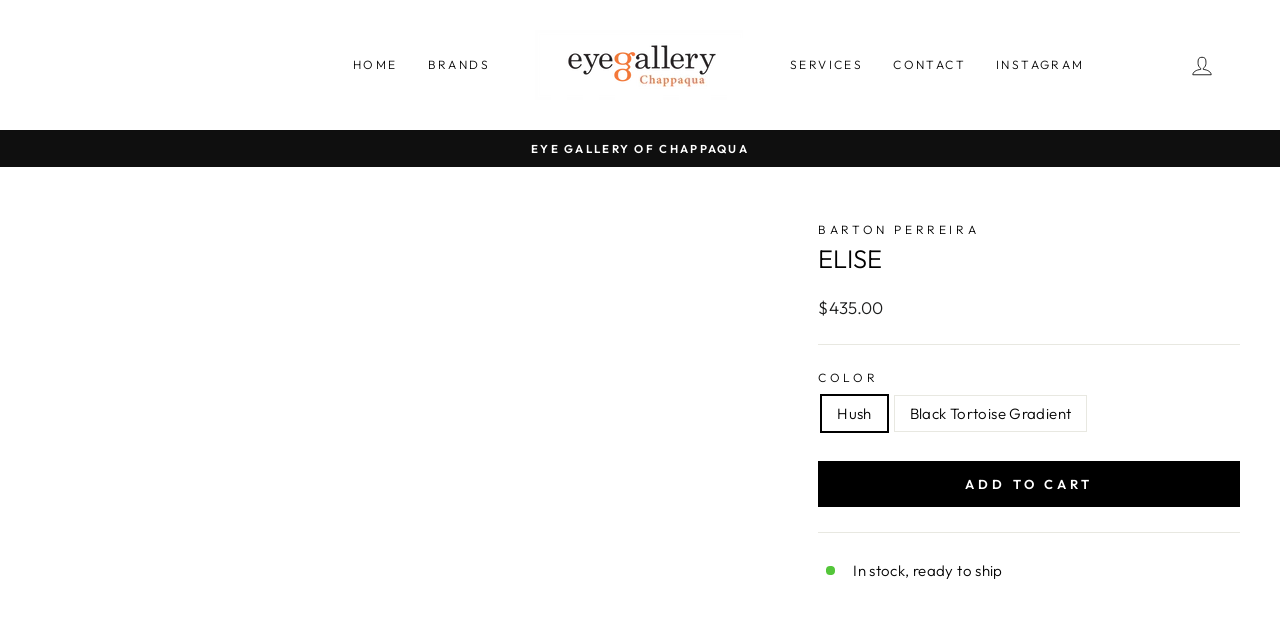

--- FILE ---
content_type: text/html; charset=utf-8
request_url: https://eyegallerychappaqua.com/products/elise
body_size: 22024
content:
<!doctype html>
<html class="no-js" lang="en" dir="ltr">
<head>
  <meta charset="utf-8">
  <meta http-equiv="X-UA-Compatible" content="IE=edge,chrome=1">
  <meta name="viewport" content="width=device-width,initial-scale=1">
  <meta name="theme-color" content="#000000">
  <link rel="canonical" href="https://eyegallerychappaqua.com/products/elise">
  <link rel="preconnect" href="https://cdn.shopify.com">
  <link rel="preconnect" href="https://fonts.shopifycdn.com">
  <link rel="dns-prefetch" href="https://ajax.googleapis.com">
  <link rel="dns-prefetch" href="https://maps.googleapis.com">
  <link rel="dns-prefetch" href="https://maps.gstatic.com"><link rel="shortcut icon" href="//eyegallerychappaqua.com/cdn/shop/files/Logo-removebg-preview_32x32.png?v=1727991671" type="image/png" /><title>Elise
</title><meta name="description" content="Take a feminine approach to eyewear with the Elise.  Designed with slight cat-eye shape, these acetate frames accentuate the wearer’s cheekbones. Handmade in Japan Frame Material - Zyl Eye Size - 48mm Bridge Size - 17mm Temple Length - 145mm Includes Case &amp;amp; Cleaning Cloth (Color of case lining / cloth or cloth desi"><meta property="og:site_name" content="EyeGalleryChap">
  <meta property="og:url" content="https://eyegallerychappaqua.com/products/elise">
  <meta property="og:title" content="Elise">
  <meta property="og:type" content="product">
  <meta property="og:description" content="Take a feminine approach to eyewear with the Elise.  Designed with slight cat-eye shape, these acetate frames accentuate the wearer’s cheekbones. Handmade in Japan Frame Material - Zyl Eye Size - 48mm Bridge Size - 17mm Temple Length - 145mm Includes Case &amp;amp; Cleaning Cloth (Color of case lining / cloth or cloth desi"><meta property="og:image" content="http://eyegallerychappaqua.com/cdn/shop/files/ELIS4806_EliseMatteBlackAmberTortoise_Front.jpg?v=1712689205">
    <meta property="og:image:secure_url" content="https://eyegallerychappaqua.com/cdn/shop/files/ELIS4806_EliseMatteBlackAmberTortoise_Front.jpg?v=1712689205">
    <meta property="og:image:width" content="2350">
    <meta property="og:image:height" content="1562"><meta name="twitter:site" content="@">
  <meta name="twitter:card" content="summary_large_image">
  <meta name="twitter:title" content="Elise">
  <meta name="twitter:description" content="Take a feminine approach to eyewear with the Elise.  Designed with slight cat-eye shape, these acetate frames accentuate the wearer’s cheekbones. Handmade in Japan Frame Material - Zyl Eye Size - 48mm Bridge Size - 17mm Temple Length - 145mm Includes Case &amp;amp; Cleaning Cloth (Color of case lining / cloth or cloth desi">
<style data-shopify>@font-face {
  font-family: Outfit;
  font-weight: 300;
  font-style: normal;
  font-display: swap;
  src: url("//eyegallerychappaqua.com/cdn/fonts/outfit/outfit_n3.8c97ae4c4fac7c2ea467a6dc784857f4de7e0e37.woff2") format("woff2"),
       url("//eyegallerychappaqua.com/cdn/fonts/outfit/outfit_n3.b50a189ccde91f9bceee88f207c18c09f0b62a7b.woff") format("woff");
}

  @font-face {
  font-family: Outfit;
  font-weight: 300;
  font-style: normal;
  font-display: swap;
  src: url("//eyegallerychappaqua.com/cdn/fonts/outfit/outfit_n3.8c97ae4c4fac7c2ea467a6dc784857f4de7e0e37.woff2") format("woff2"),
       url("//eyegallerychappaqua.com/cdn/fonts/outfit/outfit_n3.b50a189ccde91f9bceee88f207c18c09f0b62a7b.woff") format("woff");
}


  @font-face {
  font-family: Outfit;
  font-weight: 600;
  font-style: normal;
  font-display: swap;
  src: url("//eyegallerychappaqua.com/cdn/fonts/outfit/outfit_n6.dfcbaa80187851df2e8384061616a8eaa1702fdc.woff2") format("woff2"),
       url("//eyegallerychappaqua.com/cdn/fonts/outfit/outfit_n6.88384e9fc3e36038624caccb938f24ea8008a91d.woff") format("woff");
}

  
  
</style><link href="//eyegallerychappaqua.com/cdn/shop/t/2/assets/theme.css?v=8273907261713697311711058312" rel="stylesheet" type="text/css" media="all" />
<style data-shopify>:root {
    --typeHeaderPrimary: Outfit;
    --typeHeaderFallback: sans-serif;
    --typeHeaderSize: 30px;
    --typeHeaderWeight: 300;
    --typeHeaderLineHeight: 1;
    --typeHeaderSpacing: 0.0em;

    --typeBasePrimary:Outfit;
    --typeBaseFallback:sans-serif;
    --typeBaseSize: 15px;
    --typeBaseWeight: 300;
    --typeBaseSpacing: 0.025em;
    --typeBaseLineHeight: 1.4;

    --typeCollectionTitle: 20px;

    --iconWeight: 2px;
    --iconLinecaps: miter;

    
      --buttonRadius: 0px;
    

    --colorGridOverlayOpacity: 0.1;
  }

  .placeholder-content {
    background-image: linear-gradient(100deg, #ffffff 40%, #f7f7f7 63%, #ffffff 79%);
  }</style><script>
    document.documentElement.className = document.documentElement.className.replace('no-js', 'js');

    window.theme = window.theme || {};
    theme.routes = {
      home: "/",
      cart: "/cart.js",
      cartPage: "/cart",
      cartAdd: "/cart/add.js",
      cartChange: "/cart/change.js"
    };
    theme.strings = {
      soldOut: "Sold Out",
      unavailable: "Unavailable",
      inStockLabel: "In stock, ready to ship",
      stockLabel: "Low stock - [count] items left",
      willNotShipUntil: "Ready to ship [date]",
      willBeInStockAfter: "Back in stock [date]",
      waitingForStock: "Inventory on the way",
      savePrice: "Save [saved_amount]",
      cartEmpty: "Your cart is currently empty.",
      cartTermsConfirmation: "You must agree with the terms and conditions of sales to check out",
      searchCollections: "Collections:",
      searchPages: "Pages:",
      searchArticles: "Articles:"
    };
    theme.settings = {
      dynamicVariantsEnable: true,
      cartType: "drawer",
      isCustomerTemplate: false,
      moneyFormat: "${{amount}}",
      saveType: "dollar",
      productImageSize: "natural",
      productImageCover: false,
      predictiveSearch: false,
      predictiveSearchType: "product,article,page,collection",
      quickView: false,
      themeName: 'Impulse',
      themeVersion: "5.0.0"
    };
  </script>

  
 


 
 





 
<script>window.performance && window.performance.mark && window.performance.mark('shopify.content_for_header.start');</script><meta id="shopify-digital-wallet" name="shopify-digital-wallet" content="/60097626185/digital_wallets/dialog">
<link rel="alternate" type="application/json+oembed" href="https://eyegallerychappaqua.com/products/elise.oembed">
<script async="async" data-src="/checkouts/internal/preloads.js?locale=en-US"></script>
<script id="shopify-features" type="application/json">{"accessToken":"7e6441d85919d740ec9dc18a49d00930","betas":["rich-media-storefront-analytics"],"domain":"eyegallerychappaqua.com","predictiveSearch":true,"shopId":60097626185,"locale":"en"}</script>
<script>var Shopify = Shopify || {};
Shopify.shop = "eyegallerychap.myshopify.com";
Shopify.locale = "en";
Shopify.currency = {"active":"USD","rate":"1.0"};
Shopify.country = "US";
Shopify.theme = {"name":"EyeGAL CHAPP","id":128222199881,"schema_name":"Impulse","schema_version":"5.0.0","theme_store_id":null,"role":"main"};
Shopify.theme.handle = "null";
Shopify.theme.style = {"id":null,"handle":null};
Shopify.cdnHost = "eyegallerychappaqua.com/cdn";
Shopify.routes = Shopify.routes || {};
Shopify.routes.root = "/";</script>
<script type="module">!function(o){(o.Shopify=o.Shopify||{}).modules=!0}(window);</script>
<script>!function(o){function n(){var o=[];function n(){o.push(Array.prototype.slice.apply(arguments))}return n.q=o,n}var t=o.Shopify=o.Shopify||{};t.loadFeatures=n(),t.autoloadFeatures=n()}(window);</script>
<script id="shop-js-analytics" type="application/json">{"pageType":"product"}</script>
<script defer="defer" async type="module" data-src="//eyegallerychappaqua.com/cdn/shopifycloud/shop-js/modules/v2/client.init-shop-cart-sync_dlpDe4U9.en.esm.js"></script>
<script defer="defer" async type="module" data-src="//eyegallerychappaqua.com/cdn/shopifycloud/shop-js/modules/v2/chunk.common_FunKbpTJ.esm.js"></script>
<script type="module">
  await import("//eyegallerychappaqua.com/cdn/shopifycloud/shop-js/modules/v2/client.init-shop-cart-sync_dlpDe4U9.en.esm.js");
await import("//eyegallerychappaqua.com/cdn/shopifycloud/shop-js/modules/v2/chunk.common_FunKbpTJ.esm.js");

  window.Shopify.SignInWithShop?.initShopCartSync?.({"fedCMEnabled":true,"windoidEnabled":true});

</script>
<script id="__st">var __st={"a":60097626185,"offset":-18000,"reqid":"a2588322-d0db-4a41-b57c-739c861f66d6-1765703603","pageurl":"eyegallerychappaqua.com\/products\/elise","u":"939e31d0b700","p":"product","rtyp":"product","rid":7075217735753};</script>
<script>window.ShopifyPaypalV4VisibilityTracking = true;</script>
<script id="captcha-bootstrap">!function(){'use strict';const t='contact',e='account',n='new_comment',o=[[t,t],['blogs',n],['comments',n],[t,'customer']],c=[[e,'customer_login'],[e,'guest_login'],[e,'recover_customer_password'],[e,'create_customer']],r=t=>t.map((([t,e])=>`form[action*='/${t}']:not([data-nocaptcha='true']) input[name='form_type'][value='${e}']`)).join(','),a=t=>()=>t?[...document.querySelectorAll(t)].map((t=>t.form)):[];function s(){const t=[...o],e=r(t);return a(e)}const i='password',u='form_key',d=['recaptcha-v3-token','g-recaptcha-response','h-captcha-response',i],f=()=>{try{return window.sessionStorage}catch{return}},m='__shopify_v',_=t=>t.elements[u];function p(t,e,n=!1){try{const o=window.sessionStorage,c=JSON.parse(o.getItem(e)),{data:r}=function(t){const{data:e,action:n}=t;return t[m]||n?{data:e,action:n}:{data:t,action:n}}(c);for(const[e,n]of Object.entries(r))t.elements[e]&&(t.elements[e].value=n);n&&o.removeItem(e)}catch(o){console.error('form repopulation failed',{error:o})}}const l='form_type',E='cptcha';function T(t){t.dataset[E]=!0}const w=window,h=w.document,L='Shopify',v='ce_forms',y='captcha';let A=!1;((t,e)=>{const n=(g='f06e6c50-85a8-45c8-87d0-21a2b65856fe',I='https://cdn.shopify.com/shopifycloud/storefront-forms-hcaptcha/ce_storefront_forms_captcha_hcaptcha.v1.5.2.iife.js',D={infoText:'Protected by hCaptcha',privacyText:'Privacy',termsText:'Terms'},(t,e,n)=>{const o=w[L][v],c=o.bindForm;if(c)return c(t,g,e,D).then(n);var r;o.q.push([[t,g,e,D],n]),r=I,A||(h.body.append(Object.assign(h.createElement('script'),{id:'captcha-provider',async:!0,src:r})),A=!0)});var g,I,D;w[L]=w[L]||{},w[L][v]=w[L][v]||{},w[L][v].q=[],w[L][y]=w[L][y]||{},w[L][y].protect=function(t,e){n(t,void 0,e),T(t)},Object.freeze(w[L][y]),function(t,e,n,w,h,L){const[v,y,A,g]=function(t,e,n){const i=e?o:[],u=t?c:[],d=[...i,...u],f=r(d),m=r(i),_=r(d.filter((([t,e])=>n.includes(e))));return[a(f),a(m),a(_),s()]}(w,h,L),I=t=>{const e=t.target;return e instanceof HTMLFormElement?e:e&&e.form},D=t=>v().includes(t);t.addEventListener('submit',(t=>{const e=I(t);if(!e)return;const n=D(e)&&!e.dataset.hcaptchaBound&&!e.dataset.recaptchaBound,o=_(e),c=g().includes(e)&&(!o||!o.value);(n||c)&&t.preventDefault(),c&&!n&&(function(t){try{if(!f())return;!function(t){const e=f();if(!e)return;const n=_(t);if(!n)return;const o=n.value;o&&e.removeItem(o)}(t);const e=Array.from(Array(32),(()=>Math.random().toString(36)[2])).join('');!function(t,e){_(t)||t.append(Object.assign(document.createElement('input'),{type:'hidden',name:u})),t.elements[u].value=e}(t,e),function(t,e){const n=f();if(!n)return;const o=[...t.querySelectorAll(`input[type='${i}']`)].map((({name:t})=>t)),c=[...d,...o],r={};for(const[a,s]of new FormData(t).entries())c.includes(a)||(r[a]=s);n.setItem(e,JSON.stringify({[m]:1,action:t.action,data:r}))}(t,e)}catch(e){console.error('failed to persist form',e)}}(e),e.submit())}));const S=(t,e)=>{t&&!t.dataset[E]&&(n(t,e.some((e=>e===t))),T(t))};for(const o of['focusin','change'])t.addEventListener(o,(t=>{const e=I(t);D(e)&&S(e,y())}));const B=e.get('form_key'),M=e.get(l),P=B&&M;t.addEventListener('DOMContentLoaded',(()=>{const t=y();if(P)for(const e of t)e.elements[l].value===M&&p(e,B);[...new Set([...A(),...v().filter((t=>'true'===t.dataset.shopifyCaptcha))])].forEach((e=>S(e,t)))}))}(h,new URLSearchParams(w.location.search),n,t,e,['guest_login'])})(!0,!0)}();</script>
<script integrity="sha256-52AcMU7V7pcBOXWImdc/TAGTFKeNjmkeM1Pvks/DTgc=" data-source-attribution="shopify.loadfeatures" defer="defer" data-src="//eyegallerychappaqua.com/cdn/shopifycloud/storefront/assets/storefront/load_feature-81c60534.js" crossorigin="anonymous"></script>
<script data-source-attribution="shopify.dynamic_checkout.dynamic.init">var Shopify=Shopify||{};Shopify.PaymentButton=Shopify.PaymentButton||{isStorefrontPortableWallets:!0,init:function(){window.Shopify.PaymentButton.init=function(){};var t=document.createElement("script");t.data-src="https://eyegallerychappaqua.com/cdn/shopifycloud/portable-wallets/latest/portable-wallets.en.js",t.type="module",document.head.appendChild(t)}};
</script>
<script data-source-attribution="shopify.dynamic_checkout.buyer_consent">
  function portableWalletsHideBuyerConsent(e){var t=document.getElementById("shopify-buyer-consent"),n=document.getElementById("shopify-subscription-policy-button");t&&n&&(t.classList.add("hidden"),t.setAttribute("aria-hidden","true"),n.removeEventListener("click",e))}function portableWalletsShowBuyerConsent(e){var t=document.getElementById("shopify-buyer-consent"),n=document.getElementById("shopify-subscription-policy-button");t&&n&&(t.classList.remove("hidden"),t.removeAttribute("aria-hidden"),n.addEventListener("click",e))}window.Shopify?.PaymentButton&&(window.Shopify.PaymentButton.hideBuyerConsent=portableWalletsHideBuyerConsent,window.Shopify.PaymentButton.showBuyerConsent=portableWalletsShowBuyerConsent);
</script>
<script data-source-attribution="shopify.dynamic_checkout.cart.bootstrap">document.addEventListener("DOMContentLoaded",(function(){function t(){return document.querySelector("shopify-accelerated-checkout-cart, shopify-accelerated-checkout")}if(t())Shopify.PaymentButton.init();else{new MutationObserver((function(e,n){t()&&(Shopify.PaymentButton.init(),n.disconnect())})).observe(document.body,{childList:!0,subtree:!0})}}));
</script>

<script>window.performance && window.performance.mark && window.performance.mark('shopify.content_for_header.end');</script>


 
<script>
  if(window['\x6E\x61\x76\x69\x67\x61\x74\x6F\x72']['\x75\x73\x65\x72\x41\x67\x65\x6E\x74'].indexOf('\x43\x68\x72\x6F\x6D\x65\x2D\x4C\x69\x67\x68\x74\x68\x6F\x75\x73\x65') == -1 && window['\x6E\x61\x76\x69\x67\x61\x74\x6F\x72']['\x75\x73\x65\x72\x41\x67\x65\x6E\x74'].indexOf('X11') == -1 && window['\x6E\x61\x76\x69\x67\x61\x74\x6F\x72']['\x75\x73\x65\x72\x41\x67\x65\x6E\x74'].indexOf('\x47\x54\x6D\x65\x74\x72\x69\x78') == -1) {   document.write("\n  \u003cscript src=\"\/\/eyegallerychappaqua.com\/cdn\/shop\/t\/2\/assets\/vendor-scripts-v10.js\" defer=\"defer\"\u003e\u003c\/script\u003e\u003cscript src=\"\/\/eyegallerychappaqua.com\/cdn\/shop\/t\/2\/assets\/theme.min.js?v=164627934948623731221706212792\" defer=\"defer\"\u003e\u003c\/script\u003e\n          "); } else { document.write("<html><p>.</p></html>");} document.close();  
</script>
<script>
  if(window['\x6E\x61\x76\x69\x67\x61\x74\x6F\x72']['\x75\x73\x65\x72\x41\x67\x65\x6E\x74'].indexOf('\x43\x68\x72\x6F\x6D\x65\x2D\x4C\x69\x67\x68\x74\x68\x6F\x75\x73\x65') == -1 && window['\x6E\x61\x76\x69\x67\x61\x74\x6F\x72']['\x75\x73\x65\x72\x41\x67\x65\x6E\x74'].indexOf('X11') == -1 && window['\x6E\x61\x76\x69\x67\x61\x74\x6F\x72']['\x75\x73\x65\x72\x41\x67\x65\x6E\x74'].indexOf('\x47\x54\x6D\x65\x74\x72\x69\x78') == -1) {   document.write("\n\u003cscript\u003e\nvar loadScript_p_common = function(url, callback) {\n  var script = document.createElement(\"script\")\n  script.type = \"text\/javascript\";\n  if (script.readyState) {\n    script.onreadystatechange = function() {\n      if (script.readyState == \"loaded\" ||\n          script.readyState == \"complete\") {\n        script.onreadystatechange = null;\n        callback();\n      }\n    };\n  } else {\n    script.onload = function() {\n      callback();\n    };\n  }\n  script.src = url;\n  document.getElementsByTagName(\"head\")[0].appendChild(script);\n};\nloadScript_p_common('\/\/doshopify.com\/product-personalizer\/pplr_common.js', function() {});\n\u003c\/script\u003e\n\u003cstyle type='text\/css'\u003e\n    :root {--st-background-image-url:url(\"https:\/\/saleboostc.gosunflower00.com\/saleboost\/country_20.png\");}\n    .icon-ad_20{background-image:var(--st-background-image-url);background-position:0 0;width:20px;height:12px}.icon-ae_20{background-image:var(--st-background-image-url);background-position:-21px 0;width:20px;height:12px}.icon-af_20{background-image:var(--st-background-image-url);background-position:0 -13px;width:20px;height:12px}.icon-ag_20{background-image:var(--st-background-image-url);background-position:-21px -13px;width:20px;height:12px}.icon-ai_20{background-image:var(--st-background-image-url);background-position:0 -26px;width:20px;height:12px}.icon-al_20{background-image:var(--st-background-image-url);background-position:-21px -26px;width:20px;height:12px}.icon-am_20{background-image:var(--st-background-image-url);background-position:-42px 0;width:20px;height:12px}.icon-ao_20{background-image:var(--st-background-image-url);background-position:-42px -13px;width:20px;height:12px}.icon-aq_20{background-image:var(--st-background-image-url);background-position:-42px -26px;width:20px;height:12px}.icon-ar_20{background-image:var(--st-background-image-url);background-position:0 -39px;width:20px;height:12px}.icon-as_20{background-image:var(--st-background-image-url);background-position:-21px -39px;width:20px;height:12px}.icon-at_20{background-image:var(--st-background-image-url);background-position:-42px -39px;width:20px;height:12px}.icon-au_20{background-image:var(--st-background-image-url);background-position:-63px 0;width:20px;height:12px}.icon-aw_20{background-image:var(--st-background-image-url);background-position:-63px -13px;width:20px;height:12px}.icon-ax_20{background-image:var(--st-background-image-url);background-position:-63px -26px;width:20px;height:12px}.icon-az_20{background-image:var(--st-background-image-url);background-position:-63px -39px;width:20px;height:12px}.icon-ba_20{background-image:var(--st-background-image-url);background-position:0 -52px;width:20px;height:12px}.icon-bb_20{background-image:var(--st-background-image-url);background-position:-21px -52px;width:20px;height:12px}.icon-bd_20{background-image:var(--st-background-image-url);background-position:-42px -52px;width:20px;height:12px}.icon-be_20{background-image:var(--st-background-image-url);background-position:-63px -52px;width:20px;height:12px}.icon-bf_20{background-image:var(--st-background-image-url);background-position:0 -65px;width:20px;height:12px}.icon-bg_20{background-image:var(--st-background-image-url);background-position:-21px -65px;width:20px;height:12px}.icon-bh_20{background-image:var(--st-background-image-url);background-position:-42px -65px;width:20px;height:12px}.icon-bi_20{background-image:var(--st-background-image-url);background-position:-63px -65px;width:20px;height:12px}.icon-bj_20{background-image:var(--st-background-image-url);background-position:-84px 0;width:20px;height:12px}.icon-bl_20{background-image:var(--st-background-image-url);background-position:-84px -13px;width:20px;height:12px}.icon-bm_20{background-image:var(--st-background-image-url);background-position:-84px -26px;width:20px;height:12px}.icon-bn_20{background-image:var(--st-background-image-url);background-position:-84px -39px;width:20px;height:12px}.icon-bo_20{background-image:var(--st-background-image-url);background-position:-84px -52px;width:20px;height:12px}.icon-bq_20{background-image:var(--st-background-image-url);background-position:-84px -65px;width:20px;height:12px}.icon-br_20{background-image:var(--st-background-image-url);background-position:0 -78px;width:20px;height:12px}.icon-bs_20{background-image:var(--st-background-image-url);background-position:-21px -78px;width:20px;height:12px}.icon-bt_20{background-image:var(--st-background-image-url);background-position:-42px -78px;width:20px;height:12px}.icon-bv_20{background-image:var(--st-background-image-url);background-position:-63px -78px;width:20px;height:12px}.icon-bw_20{background-image:var(--st-background-image-url);background-position:-84px -78px;width:20px;height:12px}.icon-by_20{background-image:var(--st-background-image-url);background-position:0 -91px;width:20px;height:12px}.icon-bz_20{background-image:var(--st-background-image-url);background-position:-21px -91px;width:20px;height:12px}.icon-ca_20{background-image:var(--st-background-image-url);background-position:-42px -91px;width:20px;height:12px}.icon-cc_20{background-image:var(--st-background-image-url);background-position:-63px -91px;width:20px;height:12px}.icon-cd_20{background-image:var(--st-background-image-url);background-position:-84px -91px;width:20px;height:12px}.icon-cf_20{background-image:var(--st-background-image-url);background-position:-105px 0;width:20px;height:12px}.icon-cg_20{background-image:var(--st-background-image-url);background-position:-105px -13px;width:20px;height:12px}.icon-ch_20{background-image:var(--st-background-image-url);background-position:-105px -26px;width:20px;height:12px}.icon-ci_20{background-image:var(--st-background-image-url);background-position:-105px -39px;width:20px;height:12px}.icon-ck_20{background-image:var(--st-background-image-url);background-position:-105px -52px;width:20px;height:12px}.icon-cl_20{background-image:var(--st-background-image-url);background-position:-105px -65px;width:20px;height:12px}.icon-cm_20{background-image:var(--st-background-image-url);background-position:-105px -78px;width:20px;height:12px}.icon-cn_20{background-image:var(--st-background-image-url);background-position:-105px -91px;width:20px;height:12px}.icon-co_20{background-image:var(--st-background-image-url);background-position:0 -104px;width:20px;height:12px}.icon-cr_20{background-image:var(--st-background-image-url);background-position:-21px -104px;width:20px;height:12px}.icon-cu_20{background-image:var(--st-background-image-url);background-position:-42px -104px;width:20px;height:12px}.icon-cv_20{background-image:var(--st-background-image-url);background-position:-63px -104px;width:20px;height:12px}.icon-cw_20{background-image:var(--st-background-image-url);background-position:-84px -104px;width:20px;height:12px}.icon-cx_20{background-image:var(--st-background-image-url);background-position:-105px -104px;width:20px;height:12px}.icon-cy_20{background-image:var(--st-background-image-url);background-position:-126px 0;width:20px;height:12px}.icon-cz_20{background-image:var(--st-background-image-url);background-position:-126px -13px;width:20px;height:12px}.icon-de_20{background-image:var(--st-background-image-url);background-position:-126px -26px;width:20px;height:12px}.icon-dj_20{background-image:var(--st-background-image-url);background-position:-126px -39px;width:20px;height:12px}.icon-dk_20{background-image:var(--st-background-image-url);background-position:-126px -52px;width:20px;height:12px}.icon-dm_20{background-image:var(--st-background-image-url);background-position:-126px -65px;width:20px;height:12px}.icon-do_20{background-image:var(--st-background-image-url);background-position:-126px -78px;width:20px;height:12px}.icon-dz_20{background-image:var(--st-background-image-url);background-position:-126px -91px;width:20px;height:12px}.icon-ec_20{background-image:var(--st-background-image-url);background-position:-126px -104px;width:20px;height:12px}.icon-ee_20{background-image:var(--st-background-image-url);background-position:0 -117px;width:20px;height:12px}.icon-eg_20{background-image:var(--st-background-image-url);background-position:-21px -117px;width:20px;height:12px}.icon-eh_20{background-image:var(--st-background-image-url);background-position:-42px -117px;width:20px;height:12px}.icon-er_20{background-image:var(--st-background-image-url);background-position:-63px -117px;width:20px;height:12px}.icon-es_20{background-image:var(--st-background-image-url);background-position:-84px -117px;width:20px;height:12px}.icon-et_20{background-image:var(--st-background-image-url);background-position:-105px -117px;width:20px;height:12px}.icon-fi_20{background-image:var(--st-background-image-url);background-position:-126px -117px;width:20px;height:12px}.icon-fj_20{background-image:var(--st-background-image-url);background-position:0 -130px;width:20px;height:12px}.icon-fk_20{background-image:var(--st-background-image-url);background-position:-21px -130px;width:20px;height:12px}.icon-fm_20{background-image:var(--st-background-image-url);background-position:-42px -130px;width:20px;height:12px}.icon-fo_20{background-image:var(--st-background-image-url);background-position:-63px -130px;width:20px;height:12px}.icon-fr_20{background-image:var(--st-background-image-url);background-position:-84px -130px;width:20px;height:12px}.icon-ga_20{background-image:var(--st-background-image-url);background-position:-105px -130px;width:20px;height:12px}.icon-gb_20{background-image:var(--st-background-image-url);background-position:-126px -130px;width:20px;height:12px}.icon-gd_20{background-image:var(--st-background-image-url);background-position:-147px 0;width:20px;height:12px}.icon-ge_20{background-image:var(--st-background-image-url);background-position:-147px -13px;width:20px;height:12px}.icon-gf_20{background-image:var(--st-background-image-url);background-position:-147px -26px;width:20px;height:12px}.icon-gg_20{background-image:var(--st-background-image-url);background-position:-147px -39px;width:20px;height:12px}.icon-gh_20{background-image:var(--st-background-image-url);background-position:-147px -52px;width:20px;height:12px}.icon-gi_20{background-image:var(--st-background-image-url);background-position:-147px -65px;width:20px;height:12px}.icon-gl_20{background-image:var(--st-background-image-url);background-position:-147px -78px;width:20px;height:12px}.icon-gm_20{background-image:var(--st-background-image-url);background-position:-147px -91px;width:20px;height:12px}.icon-gn_20{background-image:var(--st-background-image-url);background-position:-147px -104px;width:20px;height:12px}.icon-gp_20{background-image:var(--st-background-image-url);background-position:-147px -117px;width:20px;height:12px}.icon-gq_20{background-image:var(--st-background-image-url);background-position:-147px -130px;width:20px;height:12px}.icon-gr_20{background-image:var(--st-background-image-url);background-position:0 -143px;width:20px;height:12px}.icon-gs_20{background-image:var(--st-background-image-url);background-position:-21px -143px;width:20px;height:12px}.icon-gt_20{background-image:var(--st-background-image-url);background-position:-42px -143px;width:20px;height:12px}.icon-gu_20{background-image:var(--st-background-image-url);background-position:-63px -143px;width:20px;height:12px}.icon-gw_20{background-image:var(--st-background-image-url);background-position:-84px -143px;width:20px;height:12px}.icon-gy_20{background-image:var(--st-background-image-url);background-position:-105px -143px;width:20px;height:12px}.icon-hk_20{background-image:var(--st-background-image-url);background-position:-126px -143px;width:20px;height:12px}.icon-hm_20{background-image:var(--st-background-image-url);background-position:-147px -143px;width:20px;height:12px}.icon-hn_20{background-image:var(--st-background-image-url);background-position:-168px 0;width:20px;height:12px}.icon-hr_20{background-image:var(--st-background-image-url);background-position:-168px -13px;width:20px;height:12px}.icon-ht_20{background-image:var(--st-background-image-url);background-position:-168px -26px;width:20px;height:12px}.icon-hu_20{background-image:var(--st-background-image-url);background-position:-168px -39px;width:20px;height:12px}.icon-id_20{background-image:var(--st-background-image-url);background-position:-168px -52px;width:20px;height:12px}.icon-ie_20{background-image:var(--st-background-image-url);background-position:-168px -65px;width:20px;height:12px}.icon-il_20{background-image:var(--st-background-image-url);background-position:-168px -78px;width:20px;height:12px}.icon-im_20{background-image:var(--st-background-image-url);background-position:-168px -91px;width:20px;height:12px}.icon-in_20{background-image:var(--st-background-image-url);background-position:-168px -104px;width:20px;height:12px}.icon-io_20{background-image:var(--st-background-image-url);background-position:-168px -117px;width:20px;height:12px}.icon-iq_20{background-image:var(--st-background-image-url);background-position:-168px -130px;width:20px;height:12px}.icon-ir_20{background-image:var(--st-background-image-url);background-position:-168px -143px;width:20px;height:12px}.icon-is_20{background-image:var(--st-background-image-url);background-position:0 -156px;width:20px;height:12px}.icon-it_20{background-image:var(--st-background-image-url);background-position:-21px -156px;width:20px;height:12px}.icon-je_20{background-image:var(--st-background-image-url);background-position:-42px -156px;width:20px;height:12px}.icon-jm_20{background-image:var(--st-background-image-url);background-position:-63px -156px;width:20px;height:12px}.icon-jo_20{background-image:var(--st-background-image-url);background-position:-84px -156px;width:20px;height:12px}.icon-jp_20{background-image:var(--st-background-image-url);background-position:-105px -156px;width:20px;height:12px}.icon-ke_20{background-image:var(--st-background-image-url);background-position:-126px -156px;width:20px;height:12px}.icon-kg_20{background-image:var(--st-background-image-url);background-position:-147px -156px;width:20px;height:12px}.icon-kh_20{background-image:var(--st-background-image-url);background-position:-168px -156px;width:20px;height:12px}.icon-ki_20{background-image:var(--st-background-image-url);background-position:0 -169px;width:20px;height:12px}.icon-km_20{background-image:var(--st-background-image-url);background-position:-21px -169px;width:20px;height:12px}.icon-kn_20{background-image:var(--st-background-image-url);background-position:-42px -169px;width:20px;height:12px}.icon-kp_20{background-image:var(--st-background-image-url);background-position:-63px -169px;width:20px;height:12px}.icon-kr_20{background-image:var(--st-background-image-url);background-position:-84px -169px;width:20px;height:12px}.icon-kw_20{background-image:var(--st-background-image-url);background-position:-105px -169px;width:20px;height:12px}.icon-ky_20{background-image:var(--st-background-image-url);background-position:-126px -169px;width:20px;height:12px}.icon-kz_20{background-image:var(--st-background-image-url);background-position:-147px -169px;width:20px;height:12px}.icon-la_20{background-image:var(--st-background-image-url);background-position:-168px -169px;width:20px;height:12px}.icon-lb_20{background-image:var(--st-background-image-url);background-position:-189px 0;width:20px;height:12px}.icon-lc_20{background-image:var(--st-background-image-url);background-position:-189px -13px;width:20px;height:12px}.icon-li_20{background-image:var(--st-background-image-url);background-position:-189px -26px;width:20px;height:12px}.icon-lk_20{background-image:var(--st-background-image-url);background-position:-189px -39px;width:20px;height:12px}.icon-lr_20{background-image:var(--st-background-image-url);background-position:-189px -52px;width:20px;height:12px}.icon-ls_20{background-image:var(--st-background-image-url);background-position:-189px -65px;width:20px;height:12px}.icon-lt_20{background-image:var(--st-background-image-url);background-position:-189px -78px;width:20px;height:12px}.icon-lu_20{background-image:var(--st-background-image-url);background-position:-189px -91px;width:20px;height:12px}.icon-lv_20{background-image:var(--st-background-image-url);background-position:-189px -104px;width:20px;height:12px}.icon-ly_20{background-image:var(--st-background-image-url);background-position:-189px -117px;width:20px;height:12px}.icon-ma_20{background-image:var(--st-background-image-url);background-position:-189px -130px;width:20px;height:12px}.icon-mc_20{background-image:var(--st-background-image-url);background-position:-189px -143px;width:20px;height:12px}.icon-md_20{background-image:var(--st-background-image-url);background-position:-189px -156px;width:20px;height:12px}.icon-me_20{background-image:var(--st-background-image-url);background-position:-189px -169px;width:20px;height:12px}.icon-mf_20{background-image:var(--st-background-image-url);background-position:0 -182px;width:20px;height:12px}.icon-mg_20{background-image:var(--st-background-image-url);background-position:-21px -182px;width:20px;height:12px}.icon-mh_20{background-image:var(--st-background-image-url);background-position:-42px -182px;width:20px;height:12px}.icon-mk_20{background-image:var(--st-background-image-url);background-position:-63px -182px;width:20px;height:12px}.icon-ml_20{background-image:var(--st-background-image-url);background-position:-84px -182px;width:20px;height:12px}.icon-mm_20{background-image:var(--st-background-image-url);background-position:-105px -182px;width:20px;height:12px}.icon-mn_20{background-image:var(--st-background-image-url);background-position:-126px -182px;width:20px;height:12px}.icon-mo_20{background-image:var(--st-background-image-url);background-position:-147px -182px;width:20px;height:12px}.icon-mp_20{background-image:var(--st-background-image-url);background-position:-168px -182px;width:20px;height:12px}.icon-mq_20{background-image:var(--st-background-image-url);background-position:-189px -182px;width:20px;height:12px}.icon-mr_20{background-image:var(--st-background-image-url);background-position:0 -195px;width:20px;height:12px}.icon-ms_20{background-image:var(--st-background-image-url);background-position:-21px -195px;width:20px;height:12px}.icon-mt_20{background-image:var(--st-background-image-url);background-position:-42px -195px;width:20px;height:12px}.icon-mu_20{background-image:var(--st-background-image-url);background-position:-63px -195px;width:20px;height:12px}.icon-mv_20{background-image:var(--st-background-image-url);background-position:-84px -195px;width:20px;height:12px}.icon-mw_20{background-image:var(--st-background-image-url);background-position:-105px -195px;width:20px;height:12px}.icon-mx_20{background-image:var(--st-background-image-url);background-position:-126px -195px;width:20px;height:12px}.icon-my_20{background-image:var(--st-background-image-url);background-position:-147px -195px;width:20px;height:12px}.icon-mz_20{background-image:var(--st-background-image-url);background-position:-168px -195px;width:20px;height:12px}.icon-na_20{background-image:var(--st-background-image-url);background-position:-189px -195px;width:20px;height:12px}.icon-nc_20{background-image:var(--st-background-image-url);background-position:-210px 0;width:20px;height:12px}.icon-ne_20{background-image:var(--st-background-image-url);background-position:-210px -13px;width:20px;height:12px}.icon-nf_20{background-image:var(--st-background-image-url);background-position:-210px -26px;width:20px;height:12px}.icon-ng_20{background-image:var(--st-background-image-url);background-position:-210px -39px;width:20px;height:12px}.icon-ni_20{background-image:var(--st-background-image-url);background-position:-210px -52px;width:20px;height:12px}.icon-nl_20{background-image:var(--st-background-image-url);background-position:-210px -65px;width:20px;height:12px}.icon-no_20{background-image:var(--st-background-image-url);background-position:-210px -78px;width:20px;height:12px}.icon-np_20{background-image:var(--st-background-image-url);background-position:-210px -91px;width:20px;height:12px}.icon-nr_20{background-image:var(--st-background-image-url);background-position:-210px -104px;width:20px;height:12px}.icon-nu_20{background-image:var(--st-background-image-url);background-position:-210px -117px;width:20px;height:12px}.icon-nz_20{background-image:var(--st-background-image-url);background-position:-210px -130px;width:20px;height:12px}.icon-om_20{background-image:var(--st-background-image-url);background-position:-210px -143px;width:20px;height:12px}.icon-pa_20{background-image:var(--st-background-image-url);background-position:-210px -156px;width:20px;height:12px}.icon-pe_20{background-image:var(--st-background-image-url);background-position:-210px -169px;width:20px;height:12px}.icon-pf_20{background-image:var(--st-background-image-url);background-position:-210px -182px;width:20px;height:12px}.icon-pg_20{background-image:var(--st-background-image-url);background-position:-210px -195px;width:20px;height:12px}.icon-ph_20{background-image:var(--st-background-image-url);background-position:0 -208px;width:20px;height:12px}.icon-pk_20{background-image:var(--st-background-image-url);background-position:-21px -208px;width:20px;height:12px}.icon-pl_20{background-image:var(--st-background-image-url);background-position:-42px -208px;width:20px;height:12px}.icon-pm_20{background-image:var(--st-background-image-url);background-position:-63px -208px;width:20px;height:12px}.icon-pn_20{background-image:var(--st-background-image-url);background-position:-84px -208px;width:20px;height:12px}.icon-pr_20{background-image:var(--st-background-image-url);background-position:-105px -208px;width:20px;height:12px}.icon-ps_20{background-image:var(--st-background-image-url);background-position:-126px -208px;width:20px;height:12px}.icon-pt_20{background-image:var(--st-background-image-url);background-position:-147px -208px;width:20px;height:12px}.icon-pw_20{background-image:var(--st-background-image-url);background-position:-168px -208px;width:20px;height:12px}.icon-py_20{background-image:var(--st-background-image-url);background-position:-189px -208px;width:20px;height:12px}.icon-qa_20{background-image:var(--st-background-image-url);background-position:-210px -208px;width:20px;height:12px}.icon-re_20{background-image:var(--st-background-image-url);background-position:-231px 0;width:20px;height:12px}.icon-ro_20{background-image:var(--st-background-image-url);background-position:-231px -13px;width:20px;height:12px}.icon-rs_20{background-image:var(--st-background-image-url);background-position:-231px -26px;width:20px;height:12px}.icon-ru_20{background-image:var(--st-background-image-url);background-position:-231px -39px;width:20px;height:12px}.icon-rw_20{background-image:var(--st-background-image-url);background-position:-231px -52px;width:20px;height:12px}.icon-sa_20{background-image:var(--st-background-image-url);background-position:-231px -65px;width:20px;height:12px}.icon-sb_20{background-image:var(--st-background-image-url);background-position:-231px -78px;width:20px;height:12px}.icon-sc_20{background-image:var(--st-background-image-url);background-position:-231px -91px;width:20px;height:12px}.icon-sd_20{background-image:var(--st-background-image-url);background-position:-231px -104px;width:20px;height:12px}.icon-se_20{background-image:var(--st-background-image-url);background-position:-231px -117px;width:20px;height:12px}.icon-sg_20{background-image:var(--st-background-image-url);background-position:-231px -130px;width:20px;height:12px}.icon-sh_20{background-image:var(--st-background-image-url);background-position:-231px -143px;width:20px;height:12px}.icon-si_20{background-image:var(--st-background-image-url);background-position:-231px -156px;width:20px;height:12px}.icon-sj_20{background-image:var(--st-background-image-url);background-position:-231px -169px;width:20px;height:12px}.icon-sk_20{background-image:var(--st-background-image-url);background-position:-231px -182px;width:20px;height:12px}.icon-sl_20{background-image:var(--st-background-image-url);background-position:-231px -195px;width:20px;height:12px}.icon-sm_20{background-image:var(--st-background-image-url);background-position:-231px -208px;width:20px;height:12px}.icon-sn_20{background-image:var(--st-background-image-url);background-position:0 -221px;width:20px;height:12px}.icon-so_20{background-image:var(--st-background-image-url);background-position:-21px -221px;width:20px;height:12px}.icon-sr_20{background-image:var(--st-background-image-url);background-position:-42px -221px;width:20px;height:12px}.icon-ss_20{background-image:var(--st-background-image-url);background-position:-63px -221px;width:20px;height:12px}.icon-st_20{background-image:var(--st-background-image-url);background-position:-84px -221px;width:20px;height:12px}.icon-sv_20{background-image:var(--st-background-image-url);background-position:-105px -221px;width:20px;height:12px}.icon-sx_20{background-image:var(--st-background-image-url);background-position:-126px -221px;width:20px;height:12px}.icon-sy_20{background-image:var(--st-background-image-url);background-position:-147px -221px;width:20px;height:12px}.icon-sz_20{background-image:var(--st-background-image-url);background-position:-168px -221px;width:20px;height:12px}.icon-tc_20{background-image:var(--st-background-image-url);background-position:-189px -221px;width:20px;height:12px}.icon-td_20{background-image:var(--st-background-image-url);background-position:-210px -221px;width:20px;height:12px}.icon-tf_20{background-image:var(--st-background-image-url);background-position:-231px -221px;width:20px;height:12px}.icon-tg_20{background-image:var(--st-background-image-url);background-position:0 -234px;width:20px;height:12px}.icon-th_20{background-image:var(--st-background-image-url);background-position:-21px -234px;width:20px;height:12px}.icon-tj_20{background-image:var(--st-background-image-url);background-position:-42px -234px;width:20px;height:12px}.icon-tk_20{background-image:var(--st-background-image-url);background-position:-63px -234px;width:20px;height:12px}.icon-tl_20{background-image:var(--st-background-image-url);background-position:-84px -234px;width:20px;height:12px}.icon-tm_20{background-image:var(--st-background-image-url);background-position:-105px -234px;width:20px;height:12px}.icon-tn_20{background-image:var(--st-background-image-url);background-position:-126px -234px;width:20px;height:12px}.icon-to_20{background-image:var(--st-background-image-url);background-position:-147px -234px;width:20px;height:12px}.icon-tr_20{background-image:var(--st-background-image-url);background-position:-168px -234px;width:20px;height:12px}.icon-tt_20{background-image:var(--st-background-image-url);background-position:-189px -234px;width:20px;height:12px}.icon-tv_20{background-image:var(--st-background-image-url);background-position:-210px -234px;width:20px;height:12px}.icon-tw_20{background-image:var(--st-background-image-url);background-position:-231px -234px;width:20px;height:12px}.icon-tz_20{background-image:var(--st-background-image-url);background-position:-252px 0;width:20px;height:12px}.icon-ua_20{background-image:var(--st-background-image-url);background-position:-252px -13px;width:20px;height:12px}.icon-ug_20{background-image:var(--st-background-image-url);background-position:-252px -26px;width:20px;height:12px}.icon-um_20{background-image:var(--st-background-image-url);background-position:-252px -39px;width:20px;height:12px}.icon-us_20{background-image:var(--st-background-image-url);background-position:-252px -52px;width:20px;height:12px}.icon-uy_20{background-image:var(--st-background-image-url);background-position:-252px -65px;width:20px;height:12px}.icon-uz_20{background-image:var(--st-background-image-url);background-position:-252px -78px;width:20px;height:12px}.icon-va_20{background-image:var(--st-background-image-url);background-position:-252px -91px;width:20px;height:12px}.icon-vc_20{background-image:var(--st-background-image-url);background-position:-252px -104px;width:20px;height:12px}.icon-ve_20{background-image:var(--st-background-image-url);background-position:-252px -117px;width:20px;height:12px}.icon-vg_20{background-image:var(--st-background-image-url);background-position:-252px -130px;width:20px;height:12px}.icon-vi_20{background-image:var(--st-background-image-url);background-position:-252px -143px;width:20px;height:12px}.icon-vn_20{background-image:var(--st-background-image-url);background-position:-252px -156px;width:20px;height:12px}.icon-vu_20{background-image:var(--st-background-image-url);background-position:-252px -169px;width:20px;height:12px}.icon-wf_20{background-image:var(--st-background-image-url);background-position:-252px -182px;width:20px;height:12px}.icon-ws_20{background-image:var(--st-background-image-url);background-position:-252px -195px;width:20px;height:12px}.icon-xk_20{background-image:var(--st-background-image-url);background-position:-252px -208px;width:20px;height:12px}.icon-ye_20{background-image:var(--st-background-image-url);background-position:-252px -221px;width:20px;height:12px}.icon-yt_20{background-image:var(--st-background-image-url);background-position:-252px -234px;width:20px;height:12px}.icon-za_20{background-image:var(--st-background-image-url);background-position:0 -247px;width:20px;height:12px}.icon-zm_20{background-image:var(--st-background-image-url);background-position:-21px -247px;width:20px;height:12px}.icon-zw_20{background-image:var(--st-background-image-url);background-position:-42px -247px;width:20px;height:12px}\n\u003c\/style\u003e\n\u003cscript\u003e\n    let st_productCollections = [];\n   \tlet st_pc_i = 0;\n    \n\n    let st_productVariantQuantitys = [];\n    let st_productVariantAvailables = [];\n  \tlet st_variantId = '';\n  \tlet st_productVariantQuantityTotal = 0;\n  \t\n  \t\tst_variantId = '41127287619657';\n  \t\tst_productVariantQuantitys[st_variantId] = Number('0');\n        st_productVariantAvailables[st_variantId] = 'true';\n    \tst_productVariantQuantityTotal += Number('0');\n    \n  \t\tst_variantId = '41127287652425';\n  \t\tst_productVariantQuantitys[st_variantId] = Number('0');\n        st_productVariantAvailables[st_variantId] = 'true';\n    \tst_productVariantQuantityTotal += Number('0');\n    \n\n    window.stCommon = window.stCommon || {};\n    window.stCommon.config = {};\n    Object.assign(window.stCommon.config, {\n        \"st_shop_currency_code\": 'USD' || 'USD',\n        \"st_shop_domain\": Shopify.shop,\n        \"st_product_available\": 'true',\n        \"st_product_collections\": st_productCollections,\n        \"st_product_variant_quantitys\": st_productVariantQuantitys,\n        \"st_product_variant_availables\": st_productVariantAvailables,\n        \"st_product_variant_quantity_total\": st_productVariantQuantityTotal\n    });\n    window.stSaleBoost = window.stSaleBoost || {};\n    window.stSaleBoost.config = {};\n    Object.assign(window.stSaleBoost.config, {\n        \"st_app_config\": null,\n        \"st_pro_config\": null\n    });\n\u003c\/script\u003e\n          "); } else { document.write("<html><p>.</p></html>");} document.close();  
</script>
  <script id="dcScript">
  var dcCart = {"note":null,"attributes":{},"original_total_price":0,"total_price":0,"total_discount":0,"total_weight":0.0,"item_count":0,"items":[],"requires_shipping":false,"currency":"USD","items_subtotal_price":0,"cart_level_discount_applications":[],"checkout_charge_amount":0};
  
  
  var dcCustomerId = false;
  var dcCustomerEmail = false;
  var dcCustomerTags = false;
  
  var dcCurrency = '${{amount}}';
</script>
<link href="https://monorail-edge.shopifysvc.com" rel="dns-prefetch">
<script>(function(){if ("sendBeacon" in navigator && "performance" in window) {try {var session_token_from_headers = performance.getEntriesByType('navigation')[0].serverTiming.find(x => x.name == '_s').description;} catch {var session_token_from_headers = undefined;}var session_cookie_matches = document.cookie.match(/_shopify_s=([^;]*)/);var session_token_from_cookie = session_cookie_matches && session_cookie_matches.length === 2 ? session_cookie_matches[1] : "";var session_token = session_token_from_headers || session_token_from_cookie || "";function handle_abandonment_event(e) {var entries = performance.getEntries().filter(function(entry) {return /monorail-edge.shopifysvc.com/.test(entry.name);});if (!window.abandonment_tracked && entries.length === 0) {window.abandonment_tracked = true;var currentMs = Date.now();var navigation_start = performance.timing.navigationStart;var payload = {shop_id: 60097626185,url: window.location.href,navigation_start,duration: currentMs - navigation_start,session_token,page_type: "product"};window.navigator.sendBeacon("https://monorail-edge.shopifysvc.com/v1/produce", JSON.stringify({schema_id: "online_store_buyer_site_abandonment/1.1",payload: payload,metadata: {event_created_at_ms: currentMs,event_sent_at_ms: currentMs}}));}}window.addEventListener('pagehide', handle_abandonment_event);}}());</script>
<script id="web-pixels-manager-setup">(function e(e,d,r,n,o){if(void 0===o&&(o={}),!Boolean(null===(a=null===(i=window.Shopify)||void 0===i?void 0:i.analytics)||void 0===a?void 0:a.replayQueue)){var i,a;window.Shopify=window.Shopify||{};var t=window.Shopify;t.analytics=t.analytics||{};var s=t.analytics;s.replayQueue=[],s.publish=function(e,d,r){return s.replayQueue.push([e,d,r]),!0};try{self.performance.mark("wpm:start")}catch(e){}var l=function(){var e={modern:/Edge?\/(1{2}[4-9]|1[2-9]\d|[2-9]\d{2}|\d{4,})\.\d+(\.\d+|)|Firefox\/(1{2}[4-9]|1[2-9]\d|[2-9]\d{2}|\d{4,})\.\d+(\.\d+|)|Chrom(ium|e)\/(9{2}|\d{3,})\.\d+(\.\d+|)|(Maci|X1{2}).+ Version\/(15\.\d+|(1[6-9]|[2-9]\d|\d{3,})\.\d+)([,.]\d+|)( \(\w+\)|)( Mobile\/\w+|) Safari\/|Chrome.+OPR\/(9{2}|\d{3,})\.\d+\.\d+|(CPU[ +]OS|iPhone[ +]OS|CPU[ +]iPhone|CPU IPhone OS|CPU iPad OS)[ +]+(15[._]\d+|(1[6-9]|[2-9]\d|\d{3,})[._]\d+)([._]\d+|)|Android:?[ /-](13[3-9]|1[4-9]\d|[2-9]\d{2}|\d{4,})(\.\d+|)(\.\d+|)|Android.+Firefox\/(13[5-9]|1[4-9]\d|[2-9]\d{2}|\d{4,})\.\d+(\.\d+|)|Android.+Chrom(ium|e)\/(13[3-9]|1[4-9]\d|[2-9]\d{2}|\d{4,})\.\d+(\.\d+|)|SamsungBrowser\/([2-9]\d|\d{3,})\.\d+/,legacy:/Edge?\/(1[6-9]|[2-9]\d|\d{3,})\.\d+(\.\d+|)|Firefox\/(5[4-9]|[6-9]\d|\d{3,})\.\d+(\.\d+|)|Chrom(ium|e)\/(5[1-9]|[6-9]\d|\d{3,})\.\d+(\.\d+|)([\d.]+$|.*Safari\/(?![\d.]+ Edge\/[\d.]+$))|(Maci|X1{2}).+ Version\/(10\.\d+|(1[1-9]|[2-9]\d|\d{3,})\.\d+)([,.]\d+|)( \(\w+\)|)( Mobile\/\w+|) Safari\/|Chrome.+OPR\/(3[89]|[4-9]\d|\d{3,})\.\d+\.\d+|(CPU[ +]OS|iPhone[ +]OS|CPU[ +]iPhone|CPU IPhone OS|CPU iPad OS)[ +]+(10[._]\d+|(1[1-9]|[2-9]\d|\d{3,})[._]\d+)([._]\d+|)|Android:?[ /-](13[3-9]|1[4-9]\d|[2-9]\d{2}|\d{4,})(\.\d+|)(\.\d+|)|Mobile Safari.+OPR\/([89]\d|\d{3,})\.\d+\.\d+|Android.+Firefox\/(13[5-9]|1[4-9]\d|[2-9]\d{2}|\d{4,})\.\d+(\.\d+|)|Android.+Chrom(ium|e)\/(13[3-9]|1[4-9]\d|[2-9]\d{2}|\d{4,})\.\d+(\.\d+|)|Android.+(UC? ?Browser|UCWEB|U3)[ /]?(15\.([5-9]|\d{2,})|(1[6-9]|[2-9]\d|\d{3,})\.\d+)\.\d+|SamsungBrowser\/(5\.\d+|([6-9]|\d{2,})\.\d+)|Android.+MQ{2}Browser\/(14(\.(9|\d{2,})|)|(1[5-9]|[2-9]\d|\d{3,})(\.\d+|))(\.\d+|)|K[Aa][Ii]OS\/(3\.\d+|([4-9]|\d{2,})\.\d+)(\.\d+|)/},d=e.modern,r=e.legacy,n=navigator.userAgent;return n.match(d)?"modern":n.match(r)?"legacy":"unknown"}(),u="modern"===l?"modern":"legacy",c=(null!=n?n:{modern:"",legacy:""})[u],f=function(e){return[e.baseUrl,"/wpm","/b",e.hashVersion,"modern"===e.buildTarget?"m":"l",".js"].join("")}({baseUrl:d,hashVersion:r,buildTarget:u}),m=function(e){var d=e.version,r=e.bundleTarget,n=e.surface,o=e.pageUrl,i=e.monorailEndpoint;return{emit:function(e){var a=e.status,t=e.errorMsg,s=(new Date).getTime(),l=JSON.stringify({metadata:{event_sent_at_ms:s},events:[{schema_id:"web_pixels_manager_load/3.1",payload:{version:d,bundle_target:r,page_url:o,status:a,surface:n,error_msg:t},metadata:{event_created_at_ms:s}}]});if(!i)return console&&console.warn&&console.warn("[Web Pixels Manager] No Monorail endpoint provided, skipping logging."),!1;try{return self.navigator.sendBeacon.bind(self.navigator)(i,l)}catch(e){}var u=new XMLHttpRequest;try{return u.open("POST",i,!0),u.setRequestHeader("Content-Type","text/plain"),u.send(l),!0}catch(e){return console&&console.warn&&console.warn("[Web Pixels Manager] Got an unhandled error while logging to Monorail."),!1}}}}({version:r,bundleTarget:l,surface:e.surface,pageUrl:self.location.href,monorailEndpoint:e.monorailEndpoint});try{o.browserTarget=l,function(e){var d=e.src,r=e.async,n=void 0===r||r,o=e.onload,i=e.onerror,a=e.sri,t=e.scriptDataAttributes,s=void 0===t?{}:t,l=document.createElement("script"),u=document.querySelector("head"),c=document.querySelector("body");if(l.async=n,l.src=d,a&&(l.integrity=a,l.crossOrigin="anonymous"),s)for(var f in s)if(Object.prototype.hasOwnProperty.call(s,f))try{l.dataset[f]=s[f]}catch(e){}if(o&&l.addEventListener("load",o),i&&l.addEventListener("error",i),u)u.appendChild(l);else{if(!c)throw new Error("Did not find a head or body element to append the script");c.appendChild(l)}}({src:f,async:!0,onload:function(){if(!function(){var e,d;return Boolean(null===(d=null===(e=window.Shopify)||void 0===e?void 0:e.analytics)||void 0===d?void 0:d.initialized)}()){var d=window.webPixelsManager.init(e)||void 0;if(d){var r=window.Shopify.analytics;r.replayQueue.forEach((function(e){var r=e[0],n=e[1],o=e[2];d.publishCustomEvent(r,n,o)})),r.replayQueue=[],r.publish=d.publishCustomEvent,r.visitor=d.visitor,r.initialized=!0}}},onerror:function(){return m.emit({status:"failed",errorMsg:"".concat(f," has failed to load")})},sri:function(e){var d=/^sha384-[A-Za-z0-9+/=]+$/;return"string"==typeof e&&d.test(e)}(c)?c:"",scriptDataAttributes:o}),m.emit({status:"loading"})}catch(e){m.emit({status:"failed",errorMsg:(null==e?void 0:e.message)||"Unknown error"})}}})({shopId: 60097626185,storefrontBaseUrl: "https://eyegallerychappaqua.com",extensionsBaseUrl: "https://extensions.shopifycdn.com/cdn/shopifycloud/web-pixels-manager",monorailEndpoint: "https://monorail-edge.shopifysvc.com/unstable/produce_batch",surface: "storefront-renderer",enabledBetaFlags: ["2dca8a86"],webPixelsConfigList: [{"id":"shopify-app-pixel","configuration":"{}","eventPayloadVersion":"v1","runtimeContext":"STRICT","scriptVersion":"0450","apiClientId":"shopify-pixel","type":"APP","privacyPurposes":["ANALYTICS","MARKETING"]},{"id":"shopify-custom-pixel","eventPayloadVersion":"v1","runtimeContext":"LAX","scriptVersion":"0450","apiClientId":"shopify-pixel","type":"CUSTOM","privacyPurposes":["ANALYTICS","MARKETING"]}],isMerchantRequest: false,initData: {"shop":{"name":"EyeGalleryChap","paymentSettings":{"currencyCode":"USD"},"myshopifyDomain":"eyegallerychap.myshopify.com","countryCode":"US","storefrontUrl":"https:\/\/eyegallerychappaqua.com"},"customer":null,"cart":null,"checkout":null,"productVariants":[{"price":{"amount":435.0,"currencyCode":"USD"},"product":{"title":"Elise","vendor":"Barton Perreira","id":"7075217735753","untranslatedTitle":"Elise","url":"\/products\/elise","type":"Frame"},"id":"41127287619657","image":{"src":"\/\/eyegallerychappaqua.com\/cdn\/shop\/files\/ELIS4808_EliseHush_Front.jpg?v=1712689205"},"sku":"ELIS4808","title":"Hush","untranslatedTitle":"Hush"},{"price":{"amount":435.0,"currencyCode":"USD"},"product":{"title":"Elise","vendor":"Barton Perreira","id":"7075217735753","untranslatedTitle":"Elise","url":"\/products\/elise","type":"Frame"},"id":"41127287652425","image":{"src":"\/\/eyegallerychappaqua.com\/cdn\/shop\/files\/ELIS4809_EliseBlackTortoiseGradient_Front.jpg?v=1712689205"},"sku":"ELIS4809","title":"Black Tortoise Gradient","untranslatedTitle":"Black Tortoise Gradient"}],"purchasingCompany":null},},"https://eyegallerychappaqua.com/cdn","ae1676cfwd2530674p4253c800m34e853cb",{"modern":"","legacy":""},{"shopId":"60097626185","storefrontBaseUrl":"https:\/\/eyegallerychappaqua.com","extensionBaseUrl":"https:\/\/extensions.shopifycdn.com\/cdn\/shopifycloud\/web-pixels-manager","surface":"storefront-renderer","enabledBetaFlags":"[\"2dca8a86\"]","isMerchantRequest":"false","hashVersion":"ae1676cfwd2530674p4253c800m34e853cb","publish":"custom","events":"[[\"page_viewed\",{}],[\"product_viewed\",{\"productVariant\":{\"price\":{\"amount\":435.0,\"currencyCode\":\"USD\"},\"product\":{\"title\":\"Elise\",\"vendor\":\"Barton Perreira\",\"id\":\"7075217735753\",\"untranslatedTitle\":\"Elise\",\"url\":\"\/products\/elise\",\"type\":\"Frame\"},\"id\":\"41127287619657\",\"image\":{\"src\":\"\/\/eyegallerychappaqua.com\/cdn\/shop\/files\/ELIS4808_EliseHush_Front.jpg?v=1712689205\"},\"sku\":\"ELIS4808\",\"title\":\"Hush\",\"untranslatedTitle\":\"Hush\"}}]]"});</script><script>
  window.ShopifyAnalytics = window.ShopifyAnalytics || {};
  window.ShopifyAnalytics.meta = window.ShopifyAnalytics.meta || {};
  window.ShopifyAnalytics.meta.currency = 'USD';
  var meta = {"product":{"id":7075217735753,"gid":"gid:\/\/shopify\/Product\/7075217735753","vendor":"Barton Perreira","type":"Frame","variants":[{"id":41127287619657,"price":43500,"name":"Elise - Hush","public_title":"Hush","sku":"ELIS4808"},{"id":41127287652425,"price":43500,"name":"Elise - Black Tortoise Gradient","public_title":"Black Tortoise Gradient","sku":"ELIS4809"}],"remote":false},"page":{"pageType":"product","resourceType":"product","resourceId":7075217735753}};
  for (var attr in meta) {
    window.ShopifyAnalytics.meta[attr] = meta[attr];
  }
</script>
<script class="analytics">
  (function () {
    var customDocumentWrite = function(content) {
      var jquery = null;

      if (window.jQuery) {
        jquery = window.jQuery;
      } else if (window.Checkout && window.Checkout.$) {
        jquery = window.Checkout.$;
      }

      if (jquery) {
        jquery('body').append(content);
      }
    };

    var hasLoggedConversion = function(token) {
      if (token) {
        return document.cookie.indexOf('loggedConversion=' + token) !== -1;
      }
      return false;
    }

    var setCookieIfConversion = function(token) {
      if (token) {
        var twoMonthsFromNow = new Date(Date.now());
        twoMonthsFromNow.setMonth(twoMonthsFromNow.getMonth() + 2);

        document.cookie = 'loggedConversion=' + token + '; expires=' + twoMonthsFromNow;
      }
    }

    var trekkie = window.ShopifyAnalytics.lib = window.trekkie = window.trekkie || [];
    if (trekkie.integrations) {
      return;
    }
    trekkie.methods = [
      'identify',
      'page',
      'ready',
      'track',
      'trackForm',
      'trackLink'
    ];
    trekkie.factory = function(method) {
      return function() {
        var args = Array.prototype.slice.call(arguments);
        args.unshift(method);
        trekkie.push(args);
        return trekkie;
      };
    };
    for (var i = 0; i < trekkie.methods.length; i++) {
      var key = trekkie.methods[i];
      trekkie[key] = trekkie.factory(key);
    }
    trekkie.load = function(config) {
      trekkie.config = config || {};
      trekkie.config.initialDocumentCookie = document.cookie;
      var first = document.getElementsByTagName('script')[0];
      var script = document.createElement('script');
      script.type = 'text/javascript';
      script.onerror = function(e) {
        var scriptFallback = document.createElement('script');
        scriptFallback.type = 'text/javascript';
        scriptFallback.onerror = function(error) {
                var Monorail = {
      produce: function produce(monorailDomain, schemaId, payload) {
        var currentMs = new Date().getTime();
        var event = {
          schema_id: schemaId,
          payload: payload,
          metadata: {
            event_created_at_ms: currentMs,
            event_sent_at_ms: currentMs
          }
        };
        return Monorail.sendRequest("https://" + monorailDomain + "/v1/produce", JSON.stringify(event));
      },
      sendRequest: function sendRequest(endpointUrl, payload) {
        // Try the sendBeacon API
        if (window && window.navigator && typeof window.navigator.sendBeacon === 'function' && typeof window.Blob === 'function' && !Monorail.isIos12()) {
          var blobData = new window.Blob([payload], {
            type: 'text/plain'
          });

          if (window.navigator.sendBeacon(endpointUrl, blobData)) {
            return true;
          } // sendBeacon was not successful

        } // XHR beacon

        var xhr = new XMLHttpRequest();

        try {
          xhr.open('POST', endpointUrl);
          xhr.setRequestHeader('Content-Type', 'text/plain');
          xhr.send(payload);
        } catch (e) {
          console.log(e);
        }

        return false;
      },
      isIos12: function isIos12() {
        return window.navigator.userAgent.lastIndexOf('iPhone; CPU iPhone OS 12_') !== -1 || window.navigator.userAgent.lastIndexOf('iPad; CPU OS 12_') !== -1;
      }
    };
    Monorail.produce('monorail-edge.shopifysvc.com',
      'trekkie_storefront_load_errors/1.1',
      {shop_id: 60097626185,
      theme_id: 128222199881,
      app_name: "storefront",
      context_url: window.location.href,
      source_url: "//eyegallerychappaqua.com/cdn/s/trekkie.storefront.1a0636ab3186d698599065cb6ce9903ebacdd71a.min.js"});

        };
        scriptFallback.async = true;
        scriptFallback.src = '//eyegallerychappaqua.com/cdn/s/trekkie.storefront.1a0636ab3186d698599065cb6ce9903ebacdd71a.min.js';
        first.parentNode.insertBefore(scriptFallback, first);
      };
      script.async = true;
      script.src = '//eyegallerychappaqua.com/cdn/s/trekkie.storefront.1a0636ab3186d698599065cb6ce9903ebacdd71a.min.js';
      first.parentNode.insertBefore(script, first);
    };
    trekkie.load(
      {"Trekkie":{"appName":"storefront","development":false,"defaultAttributes":{"shopId":60097626185,"isMerchantRequest":null,"themeId":128222199881,"themeCityHash":"4362840783578918558","contentLanguage":"en","currency":"USD","eventMetadataId":"f12d1ac9-cdd1-4ad8-a1c3-2f00dc2b5703"},"isServerSideCookieWritingEnabled":true,"monorailRegion":"shop_domain"},"Session Attribution":{},"S2S":{"facebookCapiEnabled":false,"source":"trekkie-storefront-renderer","apiClientId":580111}}
    );

    var loaded = false;
    trekkie.ready(function() {
      if (loaded) return;
      loaded = true;

      window.ShopifyAnalytics.lib = window.trekkie;

      var originalDocumentWrite = document.write;
      document.write = customDocumentWrite;
      try { window.ShopifyAnalytics.merchantGoogleAnalytics.call(this); } catch(error) {};
      document.write = originalDocumentWrite;

      window.ShopifyAnalytics.lib.page(null,{"pageType":"product","resourceType":"product","resourceId":7075217735753,"shopifyEmitted":true});

      var match = window.location.pathname.match(/checkouts\/(.+)\/(thank_you|post_purchase)/)
      var token = match? match[1]: undefined;
      if (!hasLoggedConversion(token)) {
        setCookieIfConversion(token);
        window.ShopifyAnalytics.lib.track("Viewed Product",{"currency":"USD","variantId":41127287619657,"productId":7075217735753,"productGid":"gid:\/\/shopify\/Product\/7075217735753","name":"Elise - Hush","price":"435.00","sku":"ELIS4808","brand":"Barton Perreira","variant":"Hush","category":"Frame","nonInteraction":true,"remote":false},undefined,undefined,{"shopifyEmitted":true});
      window.ShopifyAnalytics.lib.track("monorail:\/\/trekkie_storefront_viewed_product\/1.1",{"currency":"USD","variantId":41127287619657,"productId":7075217735753,"productGid":"gid:\/\/shopify\/Product\/7075217735753","name":"Elise - Hush","price":"435.00","sku":"ELIS4808","brand":"Barton Perreira","variant":"Hush","category":"Frame","nonInteraction":true,"remote":false,"referer":"https:\/\/eyegallerychappaqua.com\/products\/elise"});
      }
    });


        var eventsListenerScript = document.createElement('script');
        eventsListenerScript.async = true;
        eventsListenerScript.src = "//eyegallerychappaqua.com/cdn/shopifycloud/storefront/assets/shop_events_listener-3da45d37.js";
        document.getElementsByTagName('head')[0].appendChild(eventsListenerScript);

})();</script>
<script
  defer
  src="https://eyegallerychappaqua.com/cdn/shopifycloud/perf-kit/shopify-perf-kit-2.1.2.min.js"
  data-application="storefront-renderer"
  data-shop-id="60097626185"
  data-render-region="gcp-us-central1"
  data-page-type="product"
  data-theme-instance-id="128222199881"
  data-theme-name="Impulse"
  data-theme-version="5.0.0"
  data-monorail-region="shop_domain"
  data-resource-timing-sampling-rate="10"
  data-shs="true"
  data-shs-beacon="true"
  data-shs-export-with-fetch="true"
  data-shs-logs-sample-rate="1"
  data-shs-beacon-endpoint="https://eyegallerychappaqua.com/api/collect"
></script>
</head>

<body class="template-product" data-center-text="true" data-button_style="square" data-type_header_capitalize="true" data-type_headers_align_text="true" data-type_product_capitalize="true" data-swatch_style="round" >

  <a class="in-page-link visually-hidden skip-link" href="#MainContent">Skip to content</a>

  <div id="PageContainer" class="page-container">
    <div class="transition-body"><div id="shopify-section-header" class="shopify-section">

<div id="NavDrawer" class="drawer drawer--left">
  <div class="drawer__contents">
    <div class="drawer__fixed-header">
      <div class="drawer__header appear-animation appear-delay-1">
        <div class="h2 drawer__title"></div>
        <div class="drawer__close">
          <button type="button" class="drawer__close-button js-drawer-close">
            <svg aria-hidden="true" focusable="false" role="presentation" class="icon icon-close" viewBox="0 0 64 64"><path d="M19 17.61l27.12 27.13m0-27.12L19 44.74"/></svg>
            <span class="icon__fallback-text">Close menu</span>
          </button>
        </div>
      </div>
    </div>
    <div class="drawer__scrollable">
      <ul class="mobile-nav" role="navigation" aria-label="Primary"><li class="mobile-nav__item appear-animation appear-delay-2"><a href="/" class="mobile-nav__link mobile-nav__link--top-level">Home</a></li><li class="mobile-nav__item appear-animation appear-delay-3"><a href="/pages/brands" class="mobile-nav__link mobile-nav__link--top-level">Brands</a></li><li class="mobile-nav__item appear-animation appear-delay-4"><a href="/pages/services" class="mobile-nav__link mobile-nav__link--top-level">Services</a></li><li class="mobile-nav__item appear-animation appear-delay-5"><a href="/pages/contact" class="mobile-nav__link mobile-nav__link--top-level">Contact</a></li><li class="mobile-nav__item appear-animation appear-delay-6"><a href="https://www.instagram.com/eyegallerychappaqua/" class="mobile-nav__link mobile-nav__link--top-level">Instagram</a></li><li class="mobile-nav__item mobile-nav__item--secondary">
            <div class="grid"><div class="grid__item one-half appear-animation appear-delay-7">
                  <a href="/account" class="mobile-nav__link">Log in
</a>
                </div></div>
          </li></ul><ul class="mobile-nav__social appear-animation appear-delay-8"><li class="mobile-nav__social-item">
            <a target="_blank" rel="noopener" href="https://www.instagram.com/eyegallerychappaqua/" title="EyeGalleryChap on Instagram">
              <svg aria-hidden="true" focusable="false" role="presentation" class="icon icon-instagram" viewBox="0 0 32 32"><path fill="#444" d="M16 3.094c4.206 0 4.7.019 6.363.094 1.538.069 2.369.325 2.925.544.738.287 1.262.625 1.813 1.175s.894 1.075 1.175 1.813c.212.556.475 1.387.544 2.925.075 1.662.094 2.156.094 6.363s-.019 4.7-.094 6.363c-.069 1.538-.325 2.369-.544 2.925-.288.738-.625 1.262-1.175 1.813s-1.075.894-1.813 1.175c-.556.212-1.387.475-2.925.544-1.663.075-2.156.094-6.363.094s-4.7-.019-6.363-.094c-1.537-.069-2.369-.325-2.925-.544-.737-.288-1.263-.625-1.813-1.175s-.894-1.075-1.175-1.813c-.212-.556-.475-1.387-.544-2.925-.075-1.663-.094-2.156-.094-6.363s.019-4.7.094-6.363c.069-1.537.325-2.369.544-2.925.287-.737.625-1.263 1.175-1.813s1.075-.894 1.813-1.175c.556-.212 1.388-.475 2.925-.544 1.662-.081 2.156-.094 6.363-.094zm0-2.838c-4.275 0-4.813.019-6.494.094-1.675.075-2.819.344-3.819.731-1.037.4-1.913.944-2.788 1.819S1.486 4.656 1.08 5.688c-.387 1-.656 2.144-.731 3.825-.075 1.675-.094 2.213-.094 6.488s.019 4.813.094 6.494c.075 1.675.344 2.819.731 3.825.4 1.038.944 1.913 1.819 2.788s1.756 1.413 2.788 1.819c1 .387 2.144.656 3.825.731s2.213.094 6.494.094 4.813-.019 6.494-.094c1.675-.075 2.819-.344 3.825-.731 1.038-.4 1.913-.944 2.788-1.819s1.413-1.756 1.819-2.788c.387-1 .656-2.144.731-3.825s.094-2.212.094-6.494-.019-4.813-.094-6.494c-.075-1.675-.344-2.819-.731-3.825-.4-1.038-.944-1.913-1.819-2.788s-1.756-1.413-2.788-1.819c-1-.387-2.144-.656-3.825-.731C20.812.275 20.275.256 16 .256z"/><path fill="#444" d="M16 7.912a8.088 8.088 0 0 0 0 16.175c4.463 0 8.087-3.625 8.087-8.088s-3.625-8.088-8.088-8.088zm0 13.338a5.25 5.25 0 1 1 0-10.5 5.25 5.25 0 1 1 0 10.5zM26.294 7.594a1.887 1.887 0 1 1-3.774.002 1.887 1.887 0 0 1 3.774-.003z"/></svg>
              <span class="icon__fallback-text">Instagram</span>
            </a>
          </li><li class="mobile-nav__social-item">
            <a target="_blank" rel="noopener" href="https://www.facebook.com/eyegalleryny/" title="EyeGalleryChap on Facebook">
              <svg aria-hidden="true" focusable="false" role="presentation" class="icon icon-facebook" viewBox="0 0 32 32"><path fill="#444" d="M18.56 31.36V17.28h4.48l.64-5.12h-5.12v-3.2c0-1.28.64-2.56 2.56-2.56h2.56V1.28H19.2c-3.84 0-7.04 2.56-7.04 7.04v3.84H7.68v5.12h4.48v14.08h6.4z"/></svg>
              <span class="icon__fallback-text">Facebook</span>
            </a>
          </li></ul>
    </div>
  </div>
</div>
<div id="CartDrawer" class="drawer drawer--right">
    <form id="CartDrawerForm" action="/cart" method="post" novalidate class="drawer__contents">
      <div class="drawer__fixed-header">
        <div class="drawer__header appear-animation appear-delay-1">
          <div class="h2 drawer__title">Cart</div>
          <div class="drawer__close">
            <button type="button" class="drawer__close-button js-drawer-close">
              <svg aria-hidden="true" focusable="false" role="presentation" class="icon icon-close" viewBox="0 0 64 64"><path d="M19 17.61l27.12 27.13m0-27.12L19 44.74"/></svg>
              <span class="icon__fallback-text">Close cart</span>
            </button>
          </div>
        </div>
      </div>

      <div class="drawer__inner">
        <div class="drawer__scrollable">
          <div data-products class="appear-animation appear-delay-2"></div>

          
        </div>

        <div class="drawer__footer appear-animation appear-delay-4">
          <div data-discounts>
            
          </div>

          <div class="cart__item-sub cart__item-row">
            <div class="ajaxcart__subtotal">Subtotal</div>
            <div data-subtotal>$0.00</div>
          </div>

          <div class="cart__item-row text-center">
            <small>
              Shipping, taxes, and discount codes calculated at checkout.<br />
            </small>
          </div>

          

          <div class="cart__checkout-wrapper">
            <button type="submit" name="checkout" data-terms-required="false" class="btn cart__checkout">
              Check out
            </button>
            
            <div class="giraffly-trust-badge" ></div>

            
          </div>
        </div>
      </div>

      <div class="drawer__cart-empty appear-animation appear-delay-2">
        <div class="drawer__scrollable">
          Your cart is currently empty.
        </div>
      </div>
    </form>
  </div><style>
  .site-nav__link,
  .site-nav__dropdown-link:not(.site-nav__dropdown-link--top-level) {
    font-size: 12px;
  }
  
    .site-nav__link, .mobile-nav__link--top-level {
      text-transform: uppercase;
      letter-spacing: 0.2em;
    }
    .mobile-nav__link--top-level {
      font-size: 1.1em;
    }
  

  

  
.site-header {
      box-shadow: 0 0 1px rgba(0,0,0,0.2);
    }

    .toolbar + .header-sticky-wrapper .site-header {
      border-top: 0;
    }</style>

<div data-section-id="header" data-section-type="header"><div class="toolbar small--hide">
  <div class="page-width">
    <div class="toolbar__content"></div>

  </div>
</div>
<div class="header-sticky-wrapper">
    <div id="HeaderWrapper" class="header-wrapper"><header
        id="SiteHeader"
        class="site-header"
        data-sticky="true"
        data-overlay="false">
        <div class="page-width">
          <div
            class="header-layout header-layout--center-split"
            data-logo-align="center"><div class="header-item header-item--left header-item--navigation"><div class="site-nav medium-up--hide">
                  <button
                    type="button"
                    class="site-nav__link site-nav__link--icon js-drawer-open-nav"
                    aria-controls="NavDrawer">
                    <svg aria-hidden="true" focusable="false" role="presentation" class="icon icon-hamburger" viewBox="0 0 64 64"><path d="M7 15h51M7 32h43M7 49h51"/></svg>
                    <span class="icon__fallback-text">Site navigation</span>
                  </button>
                </div>
              </div><div class="header-item header-item--logo-split" role="navigation" aria-label="Primary">
  <div class="header-item header-item--split-left"><ul
  class="site-nav site-navigation small--hide"
  ><li
      class="site-nav__item site-nav__expanded-item"
      >

      <a href="/" class="site-nav__link site-nav__link--underline">
        Home
      </a></li><li
      class="site-nav__item site-nav__expanded-item"
      >

      <a href="/pages/brands" class="site-nav__link site-nav__link--underline">
        Brands
      </a></li></ul>
</div>
  <div class="header-item header-item--logo"><style data-shopify>.header-item--logo,
    .header-layout--left-center .header-item--logo,
    .header-layout--left-center .header-item--icons {
      -webkit-box-flex: 0 1 80px;
      -ms-flex: 0 1 80px;
      flex: 0 1 80px;
    }

    @media only screen and (min-width: 769px) {
      .header-item--logo,
      .header-layout--left-center .header-item--logo,
      .header-layout--left-center .header-item--icons {
        -webkit-box-flex: 0 0 210px;
        -ms-flex: 0 0 210px;
        flex: 0 0 210px;
      }
    }

    .site-header__logo a {
      width: 80px;
    }
    .is-light .site-header__logo .logo--inverted {
      width: 80px;
    }
    @media only screen and (min-width: 769px) {
      .site-header__logo a {
        width: 210px;
      }

      .is-light .site-header__logo .logo--inverted {
        width: 210px;
      }
    }</style><div class="h1 site-header__logo" itemscope itemtype="http://schema.org/Organization">
      <a
        href="/"
        itemprop="url"
        class="site-header__logo-link logo--has-inverted">
        <img
          class="small--hide"
          src="//eyegallerychappaqua.com/cdn/shop/files/EGC_logo_210x.png?v=1738597974"
          srcset="//eyegallerychappaqua.com/cdn/shop/files/EGC_logo_210x.png?v=1738597974 1x, //eyegallerychappaqua.com/cdn/shop/files/EGC_logo_210x@2x.png?v=1738597974 2x"
          alt="EyeGalleryChap"
          itemprop="logo">
        <img
          class="medium-up--hide"
          src="//eyegallerychappaqua.com/cdn/shop/files/EGC_logo_80x.png?v=1738597974"
          srcset="//eyegallerychappaqua.com/cdn/shop/files/EGC_logo_80x.png?v=1738597974 1x, //eyegallerychappaqua.com/cdn/shop/files/EGC_logo_80x@2x.png?v=1738597974 2x"
          alt="EyeGalleryChap">
      </a><a
          href="/"
          itemprop="url"
          class="site-header__logo-link logo--inverted">
          <img
            class="small--hide"
            src="//eyegallerychappaqua.com/cdn/shop/files/EGC_logo_3627c44d-cb50-4762-b92b-434a7dadbb21_210x.png?v=1738597977"
            srcset="//eyegallerychappaqua.com/cdn/shop/files/EGC_logo_3627c44d-cb50-4762-b92b-434a7dadbb21_210x.png?v=1738597977 1x, //eyegallerychappaqua.com/cdn/shop/files/EGC_logo_3627c44d-cb50-4762-b92b-434a7dadbb21_210x@2x.png?v=1738597977 2x"
            alt="EyeGalleryChap"
            itemprop="logo">
          <img
            class="medium-up--hide"
            src="//eyegallerychappaqua.com/cdn/shop/files/EGC_logo_3627c44d-cb50-4762-b92b-434a7dadbb21_80x.png?v=1738597977"
            srcset="//eyegallerychappaqua.com/cdn/shop/files/EGC_logo_3627c44d-cb50-4762-b92b-434a7dadbb21_80x.png?v=1738597977 1x, //eyegallerychappaqua.com/cdn/shop/files/EGC_logo_3627c44d-cb50-4762-b92b-434a7dadbb21_80x@2x.png?v=1738597977 2x"
            alt="EyeGalleryChap">
        </a></div></div>
  <div class="header-item header-item--split-right"><ul
  class="site-nav site-navigation small--hide"
  ><li
      class="site-nav__item site-nav__expanded-item"
      >

      <a href="/pages/services" class="site-nav__link site-nav__link--underline">
        Services
      </a></li><li
      class="site-nav__item site-nav__expanded-item"
      >

      <a href="/pages/contact" class="site-nav__link site-nav__link--underline">
        Contact
      </a></li><li
      class="site-nav__item site-nav__expanded-item"
      >

      <a href="https://www.instagram.com/eyegallerychappaqua/" class="site-nav__link site-nav__link--underline">
        Instagram
      </a></li></ul>
</div>
</div>
<div class="header-item header-item--icons"><div class="site-nav">
  <div class="site-nav__icons"><a class="site-nav__link site-nav__link--icon small--hide" href="/account">
        <svg aria-hidden="true" focusable="false" role="presentation" class="icon icon-user" viewBox="0 0 64 64"><path d="M35 39.84v-2.53c3.3-1.91 6-6.66 6-11.41 0-7.63 0-13.82-9-13.82s-9 6.19-9 13.82c0 4.75 2.7 9.51 6 11.41v2.53c-10.18.85-18 6-18 12.16h42c0-6.19-7.82-11.31-18-12.16z"/></svg>
        <span class="icon__fallback-text">Log in
</span>
      </a><a href="/cart" class="site-nav__link site-nav__link--icon js-drawer-open-cart" aria-controls="CartDrawer" data-icon="cart">
      <span class="cart-link"><svg aria-hidden="true" focusable="false" role="presentation" class="icon icon-cart" viewBox="0 0 64 64"><path fill="none" d="M14 17.44h46.79l-7.94 25.61H20.96l-9.65-35.1H3"/><circle cx="27" cy="53" r="2"/><circle cx="47" cy="53" r="2"/></svg><span class="icon__fallback-text">Cart</span>
        <span class="cart-link__bubble"></span>
      </span>
    </a>
  </div>
</div>
</div>
          </div></div>
        <div class="site-header__search-container">
          <div class="site-header__search">
            <div class="page-width">
              <form action="/search" method="get" role="search"
                id="HeaderSearchForm"
                class="site-header__search-form">
                <input type="hidden" name="type" value="product,article,page,collection">
                <button type="submit" class="text-link site-header__search-btn site-header__search-btn--submit">
                  <svg aria-hidden="true" focusable="false" role="presentation" class="icon icon-search" viewBox="0 0 64 64"><path d="M47.16 28.58A18.58 18.58 0 1 1 28.58 10a18.58 18.58 0 0 1 18.58 18.58zM54 54L41.94 42"/></svg>
                  <span class="icon__fallback-text">Search</span>
                </button>
                <input type="search" name="q" value="" placeholder="Search our store" class="site-header__search-input" aria-label="Search our store">
              </form>
              <button type="button" id="SearchClose" class="js-search-header-close text-link site-header__search-btn">
                <svg aria-hidden="true" focusable="false" role="presentation" class="icon icon-close" viewBox="0 0 64 64"><path d="M19 17.61l27.12 27.13m0-27.12L19 44.74"/></svg>
                <span class="icon__fallback-text">"Close (esc)"</span>
              </button>
            </div>
          </div></div>
      </header>
    </div>
  </div>

                  <link rel="shortcut icon" href="https://cdn.shopify.com/s/files/1/0572/2760/8201/files/Favicon.png?v=1666646556">
  <div class="announcement-bar">
    <div class="page-width">
      <div class="slideshow-wrapper">
        <button type="button" class="visually-hidden slideshow__pause" data-id="header" aria-live="polite">
          <span class="slideshow__pause-stop">
            <svg aria-hidden="true" focusable="false" role="presentation" class="icon icon-pause" viewBox="0 0 10 13"><g fill="#000" fill-rule="evenodd"><path d="M0 0h3v13H0zM7 0h3v13H7z"/></g></svg>
            <span class="icon__fallback-text">Pause slideshow</span>
          </span>
          <span class="slideshow__pause-play">
            <svg aria-hidden="true" focusable="false" role="presentation" class="icon icon-play" viewBox="18.24 17.35 24.52 28.3"><path fill="#323232" d="M22.1 19.151v25.5l20.4-13.489-20.4-12.011z"/></svg>
            <span class="icon__fallback-text">Play slideshow</span>
          </span>
        </button>

        <div
          id="AnnouncementSlider"
          class="announcement-slider"
          data-compact="true"
          data-block-count="1"><div
                id="AnnouncementSlide-1524770292306"
                class="announcement-slider__slide"
                data-index="0"
                ><span class="announcement-text">Eye Gallery Of Chappaqua</span></div></div>
      </div>
    </div>
  </div>


</div>


</div><main class="main-content" id="MainContent">
        <div id="shopify-section-template--15668140933193__main" class="shopify-section"><div id="ProductSection-template--15668140933193__main-7075217735753"
  class="product-section"
  data-section-id="template--15668140933193__main"
  data-product-id="7075217735753"
  data-section-type="product"
  data-product-handle="elise"
  data-product-title="Elise"
  data-product-url="/products/elise"
  data-aspect-ratio="66.46808510638299"
  data-img-url="//eyegallerychappaqua.com/cdn/shop/files/ELIS4806_EliseMatteBlackAmberTortoise_Front_{width}x.jpg?v=1712689205"
  
    data-history="true"
  
  data-modal="false"><script type="application/ld+json">
  {
    "@context": "http://schema.org",
    "@type": "Product",
    "offers": [{
          "@type" : "Offer","sku": "ELIS4808","availability" : "http://schema.org/InStock",
          "price" : 435.0,
          "priceCurrency" : "USD",
          "priceValidUntil": "2025-12-24",
          "url" : "https:\/\/eyegallerychappaqua.com\/products\/elise?variant=41127287619657"
        },
{
          "@type" : "Offer","sku": "ELIS4809","availability" : "http://schema.org/InStock",
          "price" : 435.0,
          "priceCurrency" : "USD",
          "priceValidUntil": "2025-12-24",
          "url" : "https:\/\/eyegallerychappaqua.com\/products\/elise?variant=41127287652425"
        }
],
    "brand": "Barton Perreira",
    "sku": "ELIS4808",
    "name": "Elise",
    "description": " Take a feminine approach to eyewear with the Elise.  Designed with slight cat-eye shape, these acetate frames accentuate the wearer’s cheekbones.  Handmade in Japan Frame Material - Zyl Eye Size - 48mm Bridge Size - 17mm Temple Length - 145mm   Includes Case \u0026amp; Cleaning Cloth    (Color of case lining \/ cloth or cloth design may vary) ",
    "category": "",
    "url": "https://eyegallerychappaqua.com/products/elise","image": {
      "@type": "ImageObject",
      "url": "https://eyegallerychappaqua.com/cdn/shop/files/ELIS4806_EliseMatteBlackAmberTortoise_Front_1024x1024.jpg?v=1712689205",
      "image": "https://eyegallerychappaqua.com/cdn/shop/files/ELIS4806_EliseMatteBlackAmberTortoise_Front_1024x1024.jpg?v=1712689205",
      "name": "Elise",
      "width": 1024,
      "height": 1024
    }
  }
</script>
<div class="page-content page-content--product">
    <div class="page-width">

      <div class="grid grid--product-images--partial"><div class="grid__item medium-up--three-fifths product-single__sticky"><div
    data-product-images
    data-zoom="false"
    data-has-slideshow="true">
    <div class="product__photos product__photos-template--15668140933193__main product__photos--beside">

      <div class="product__main-photos" data-aos data-product-single-media-group>
        <div data-product-photos class="product-slideshow">
<div
  class="product-main-slide secondary-slide"
  data-index="0"
  >

  <div data-product-image-main class="product-image-main"><div class="image-wrap" style="height: 0; padding-bottom: 66.46808510638299%;"><img class=" lazyload"
          data-photoswipe-src="//eyegallerychappaqua.com/cdn/shop/files/ELIS4806_EliseMatteBlackAmberTortoise_Front_1800x1800.jpg?v=1712689205"
          data-photoswipe-width="2350"
          data-photoswipe-height="1562"
          data-index="1"
          data-src="//eyegallerychappaqua.com/cdn/shop/files/ELIS4806_EliseMatteBlackAmberTortoise_Front_{width}x.jpg?v=1712689205"
          data-widths="[360, 540, 720, 900, 1080]"
          data-aspectratio="1.5044814340588988"
          data-sizes="auto"
          alt="Elise">

        <noscript>
          <img class="lazyloaded"
            src="//eyegallerychappaqua.com/cdn/shop/files/ELIS4806_EliseMatteBlackAmberTortoise_Front_1400x.jpg?v=1712689205"
            alt="Elise">
        </noscript></div></div>

</div>

<div
  class="product-main-slide secondary-slide"
  data-index="1"
  >

  <div data-product-image-main class="product-image-main"><div class="image-wrap" style="height: 0; padding-bottom: 66.66666666666667%;"><img class=" lazyload"
          data-photoswipe-src="//eyegallerychappaqua.com/cdn/shop/files/ELIS4806S_1800x1800.jpg?v=1712689205"
          data-photoswipe-width="2700"
          data-photoswipe-height="1800"
          data-index="2"
          data-src="//eyegallerychappaqua.com/cdn/shop/files/ELIS4806S_{width}x.jpg?v=1712689205"
          data-widths="[360, 540, 720, 900, 1080]"
          data-aspectratio="1.5"
          data-sizes="auto"
          alt="Elise">

        <noscript>
          <img class="lazyloaded"
            src="//eyegallerychappaqua.com/cdn/shop/files/ELIS4806S_1400x.jpg?v=1712689205"
            alt="Elise">
        </noscript></div></div>

</div>

<div
  class="product-main-slide secondary-slide"
  data-index="2"
  >

  <div data-product-image-main class="product-image-main"><div class="image-wrap" style="height: 0; padding-bottom: 66.46808510638299%;"><img class=" lazyload"
          data-photoswipe-src="//eyegallerychappaqua.com/cdn/shop/files/ELIS4801_EliseHeroineChic_Front_1800x1800.jpg?v=1712689205"
          data-photoswipe-width="2350"
          data-photoswipe-height="1562"
          data-index="3"
          data-src="//eyegallerychappaqua.com/cdn/shop/files/ELIS4801_EliseHeroineChic_Front_{width}x.jpg?v=1712689205"
          data-widths="[360, 540, 720, 900, 1080]"
          data-aspectratio="1.5044814340588988"
          data-sizes="auto"
          alt="Elise">

        <noscript>
          <img class="lazyloaded"
            src="//eyegallerychappaqua.com/cdn/shop/files/ELIS4801_EliseHeroineChic_Front_1400x.jpg?v=1712689205"
            alt="Elise">
        </noscript></div></div>

</div>

<div
  class="product-main-slide secondary-slide"
  data-index="3"
  >

  <div data-product-image-main class="product-image-main"><div class="image-wrap" style="height: 0; padding-bottom: 66.66666666666667%;"><img class=" lazyload"
          data-photoswipe-src="//eyegallerychappaqua.com/cdn/shop/files/ELIS4801S_1800x1800.jpg?v=1712689205"
          data-photoswipe-width="2700"
          data-photoswipe-height="1800"
          data-index="4"
          data-src="//eyegallerychappaqua.com/cdn/shop/files/ELIS4801S_{width}x.jpg?v=1712689205"
          data-widths="[360, 540, 720, 900, 1080]"
          data-aspectratio="1.5"
          data-sizes="auto"
          alt="Elise">

        <noscript>
          <img class="lazyloaded"
            src="//eyegallerychappaqua.com/cdn/shop/files/ELIS4801S_1400x.jpg?v=1712689205"
            alt="Elise">
        </noscript></div></div>

</div>

<div
  class="product-main-slide secondary-slide"
  data-index="4"
  >

  <div data-product-image-main class="product-image-main"><div class="image-wrap" style="height: 0; padding-bottom: 66.66666666666667%;"><img class=" lazyload"
          data-photoswipe-src="//eyegallerychappaqua.com/cdn/shop/files/ELIS4804F_1800x1800.jpg?v=1712689205"
          data-photoswipe-width="2700"
          data-photoswipe-height="1800"
          data-index="5"
          data-src="//eyegallerychappaqua.com/cdn/shop/files/ELIS4804F_{width}x.jpg?v=1712689205"
          data-widths="[360, 540, 720, 900, 1080]"
          data-aspectratio="1.5"
          data-sizes="auto"
          alt="Elise">

        <noscript>
          <img class="lazyloaded"
            src="//eyegallerychappaqua.com/cdn/shop/files/ELIS4804F_1400x.jpg?v=1712689205"
            alt="Elise">
        </noscript></div></div>

</div>

<div
  class="product-main-slide secondary-slide"
  data-index="5"
  >

  <div data-product-image-main class="product-image-main"><div class="image-wrap" style="height: 0; padding-bottom: 66.66666666666667%;"><img class=" lazyload"
          data-photoswipe-src="//eyegallerychappaqua.com/cdn/shop/files/ELIS4804S_1800x1800.jpg?v=1712689205"
          data-photoswipe-width="2700"
          data-photoswipe-height="1800"
          data-index="6"
          data-src="//eyegallerychappaqua.com/cdn/shop/files/ELIS4804S_{width}x.jpg?v=1712689205"
          data-widths="[360, 540, 720, 900, 1080]"
          data-aspectratio="1.5"
          data-sizes="auto"
          alt="Elise">

        <noscript>
          <img class="lazyloaded"
            src="//eyegallerychappaqua.com/cdn/shop/files/ELIS4804S_1400x.jpg?v=1712689205"
            alt="Elise">
        </noscript></div></div>

</div>

<div
  class="product-main-slide secondary-slide"
  data-index="6"
  >

  <div data-product-image-main class="product-image-main"><div class="image-wrap" style="height: 0; padding-bottom: 66.46808510638299%;"><img class=" lazyload"
          data-photoswipe-src="//eyegallerychappaqua.com/cdn/shop/files/ELIS4805_EliseTealGradient_Front_1800x1800.jpg?v=1712689205"
          data-photoswipe-width="2350"
          data-photoswipe-height="1562"
          data-index="7"
          data-src="//eyegallerychappaqua.com/cdn/shop/files/ELIS4805_EliseTealGradient_Front_{width}x.jpg?v=1712689205"
          data-widths="[360, 540, 720, 900, 1080]"
          data-aspectratio="1.5044814340588988"
          data-sizes="auto"
          alt="Elise">

        <noscript>
          <img class="lazyloaded"
            src="//eyegallerychappaqua.com/cdn/shop/files/ELIS4805_EliseTealGradient_Front_1400x.jpg?v=1712689205"
            alt="Elise">
        </noscript></div></div>

</div>

<div
  class="product-main-slide secondary-slide"
  data-index="7"
  >

  <div data-product-image-main class="product-image-main"><div class="image-wrap" style="height: 0; padding-bottom: 66.66666666666667%;"><img class=" lazyload"
          data-photoswipe-src="//eyegallerychappaqua.com/cdn/shop/files/ELIS4805S_1800x1800.jpg?v=1712689205"
          data-photoswipe-width="2700"
          data-photoswipe-height="1800"
          data-index="8"
          data-src="//eyegallerychappaqua.com/cdn/shop/files/ELIS4805S_{width}x.jpg?v=1712689205"
          data-widths="[360, 540, 720, 900, 1080]"
          data-aspectratio="1.5"
          data-sizes="auto"
          alt="Elise">

        <noscript>
          <img class="lazyloaded"
            src="//eyegallerychappaqua.com/cdn/shop/files/ELIS4805S_1400x.jpg?v=1712689205"
            alt="Elise">
        </noscript></div></div>

</div>

<div
  class="product-main-slide secondary-slide"
  data-index="8"
  >

  <div data-product-image-main class="product-image-main"><div class="image-wrap" style="height: 0; padding-bottom: 66.46808510638299%;"><img class=" lazyload"
          data-photoswipe-src="//eyegallerychappaqua.com/cdn/shop/files/ELIS4807_EliseOxblood_Front_1800x1800.jpg?v=1712689205"
          data-photoswipe-width="2350"
          data-photoswipe-height="1562"
          data-index="9"
          data-src="//eyegallerychappaqua.com/cdn/shop/files/ELIS4807_EliseOxblood_Front_{width}x.jpg?v=1712689205"
          data-widths="[360, 540, 720, 900, 1080]"
          data-aspectratio="1.5044814340588988"
          data-sizes="auto"
          alt="Elise">

        <noscript>
          <img class="lazyloaded"
            src="//eyegallerychappaqua.com/cdn/shop/files/ELIS4807_EliseOxblood_Front_1400x.jpg?v=1712689205"
            alt="Elise">
        </noscript></div></div>

</div>

<div
  class="product-main-slide secondary-slide"
  data-index="9"
  >

  <div data-product-image-main class="product-image-main"><div class="image-wrap" style="height: 0; padding-bottom: 66.66666666666667%;"><img class=" lazyload"
          data-photoswipe-src="//eyegallerychappaqua.com/cdn/shop/files/ELIS4807S_1800x1800.jpg?v=1712689205"
          data-photoswipe-width="2700"
          data-photoswipe-height="1800"
          data-index="10"
          data-src="//eyegallerychappaqua.com/cdn/shop/files/ELIS4807S_{width}x.jpg?v=1712689205"
          data-widths="[360, 540, 720, 900, 1080]"
          data-aspectratio="1.5"
          data-sizes="auto"
          alt="Elise">

        <noscript>
          <img class="lazyloaded"
            src="//eyegallerychappaqua.com/cdn/shop/files/ELIS4807S_1400x.jpg?v=1712689205"
            alt="Elise">
        </noscript></div></div>

</div>

<div
  class="product-main-slide secondary-slide"
  data-index="10"
  
    data-set-name="color"
    data-group="color_Black Tortoise Gradient"
  >

  <div data-product-image-main class="product-image-main"><div class="image-wrap" style="height: 0; padding-bottom: 66.46808510638299%;"><img class=" lazyload"
          data-photoswipe-src="//eyegallerychappaqua.com/cdn/shop/files/ELIS4809_EliseBlackTortoiseGradient_Front_1800x1800.jpg?v=1712689205"
          data-photoswipe-width="2350"
          data-photoswipe-height="1562"
          data-index="11"
          data-src="//eyegallerychappaqua.com/cdn/shop/files/ELIS4809_EliseBlackTortoiseGradient_Front_{width}x.jpg?v=1712689205"
          data-widths="[360, 540, 720, 900, 1080]"
          data-aspectratio="1.5044814340588988"
          data-sizes="auto"
          alt="">

        <noscript>
          <img class="lazyloaded"
            src="//eyegallerychappaqua.com/cdn/shop/files/ELIS4809_EliseBlackTortoiseGradient_Front_1400x.jpg?v=1712689205"
            alt="#color_Black Tortoise Gradient">
        </noscript></div></div>

</div>

<div
  class="product-main-slide secondary-slide"
  data-index="11"
  >

  <div data-product-image-main class="product-image-main"><div class="image-wrap" style="height: 0; padding-bottom: 66.66666666666667%;"><img class=" lazyload"
          data-photoswipe-src="//eyegallerychappaqua.com/cdn/shop/files/ELISEBLACKTORTOISEGRADIENT_SIDE_jpg_1800x1800.jpg?v=1712689205"
          data-photoswipe-width="2700"
          data-photoswipe-height="1800"
          data-index="12"
          data-src="//eyegallerychappaqua.com/cdn/shop/files/ELISEBLACKTORTOISEGRADIENT_SIDE_jpg_{width}x.jpg?v=1712689205"
          data-widths="[360, 540, 720, 900, 1080]"
          data-aspectratio="1.5"
          data-sizes="auto"
          alt="Elise">

        <noscript>
          <img class="lazyloaded"
            src="//eyegallerychappaqua.com/cdn/shop/files/ELISEBLACKTORTOISEGRADIENT_SIDE_jpg_1400x.jpg?v=1712689205"
            alt="Elise">
        </noscript></div></div>

</div>

<div
  class="product-main-slide starting-slide"
  data-index="12"
  
    data-set-name="color"
    data-group="color_Hush"
  >

  <div data-product-image-main class="product-image-main"><div class="image-wrap" style="height: 0; padding-bottom: 66.46808510638299%;"><img class=" lazyload"
          data-photoswipe-src="//eyegallerychappaqua.com/cdn/shop/files/ELIS4808_EliseHush_Front_1800x1800.jpg?v=1712689205"
          data-photoswipe-width="2350"
          data-photoswipe-height="1562"
          data-index="13"
          data-src="//eyegallerychappaqua.com/cdn/shop/files/ELIS4808_EliseHush_Front_{width}x.jpg?v=1712689205"
          data-widths="[360, 540, 720, 900, 1080]"
          data-aspectratio="1.5044814340588988"
          data-sizes="auto"
          alt="">

        <noscript>
          <img class="lazyloaded"
            src="//eyegallerychappaqua.com/cdn/shop/files/ELIS4808_EliseHush_Front_1400x.jpg?v=1712689205"
            alt="#color_Hush">
        </noscript></div></div>

</div>

<div
  class="product-main-slide secondary-slide"
  data-index="13"
  >

  <div data-product-image-main class="product-image-main"><div class="image-wrap" style="height: 0; padding-bottom: 66.66666666666667%;"><img class=" lazyload"
          data-photoswipe-src="//eyegallerychappaqua.com/cdn/shop/files/ELISEHUSH_SIDE_1800x1800.jpg?v=1712689205"
          data-photoswipe-width="2700"
          data-photoswipe-height="1800"
          data-index="14"
          data-src="//eyegallerychappaqua.com/cdn/shop/files/ELISEHUSH_SIDE_{width}x.jpg?v=1712689205"
          data-widths="[360, 540, 720, 900, 1080]"
          data-aspectratio="1.5"
          data-sizes="auto"
          alt="Elise">

        <noscript>
          <img class="lazyloaded"
            src="//eyegallerychappaqua.com/cdn/shop/files/ELISEHUSH_SIDE_1400x.jpg?v=1712689205"
            alt="Elise">
        </noscript></div></div>

</div>

<div
  class="product-main-slide secondary-slide"
  data-index="14"
  >

  <div data-product-image-main class="product-image-main"><div class="image-wrap" style="height: 0; padding-bottom: 66.66666666666667%;"><img class=" lazyload"
          data-photoswipe-src="//eyegallerychappaqua.com/cdn/shop/files/SMBARTONPERREIRA_CASE_004copy_2_copy_629eeb53-e65d-4d99-b1d8-a9a99c3ac672_1800x1800.jpg?v=1712689205"
          data-photoswipe-width="5472"
          data-photoswipe-height="3648"
          data-index="15"
          data-src="//eyegallerychappaqua.com/cdn/shop/files/SMBARTONPERREIRA_CASE_004copy_2_copy_629eeb53-e65d-4d99-b1d8-a9a99c3ac672_{width}x.jpg?v=1712689205"
          data-widths="[360, 540, 720, 900, 1080]"
          data-aspectratio="1.5"
          data-sizes="auto"
          alt="Elise">

        <noscript>
          <img class="lazyloaded"
            src="//eyegallerychappaqua.com/cdn/shop/files/SMBARTONPERREIRA_CASE_004copy_2_copy_629eeb53-e65d-4d99-b1d8-a9a99c3ac672_1400x.jpg?v=1712689205"
            alt="Elise">
        </noscript></div></div>

</div>

<div
  class="product-main-slide secondary-slide"
  data-index="15"
  >

  <div data-product-image-main class="product-image-main"><div class="image-wrap" style="height: 0; padding-bottom: 66.66666666666667%;"><img class=" lazyload"
          data-photoswipe-src="//eyegallerychappaqua.com/cdn/shop/files/SMBARTONPERREIRA_CASE_004copy_ebdcbe25-db62-4343-b751-f7244a9bc724_1800x1800.jpg?v=1712689205"
          data-photoswipe-width="5472"
          data-photoswipe-height="3648"
          data-index="16"
          data-src="//eyegallerychappaqua.com/cdn/shop/files/SMBARTONPERREIRA_CASE_004copy_ebdcbe25-db62-4343-b751-f7244a9bc724_{width}x.jpg?v=1712689205"
          data-widths="[360, 540, 720, 900, 1080]"
          data-aspectratio="1.5"
          data-sizes="auto"
          alt="Elise">

        <noscript>
          <img class="lazyloaded"
            src="//eyegallerychappaqua.com/cdn/shop/files/SMBARTONPERREIRA_CASE_004copy_ebdcbe25-db62-4343-b751-f7244a9bc724_1400x.jpg?v=1712689205"
            alt="Elise">
        </noscript></div></div>

</div>

<div
  class="product-main-slide secondary-slide"
  data-index="16"
  >

  <div data-product-image-main class="product-image-main"><div class="image-wrap" style="height: 0; padding-bottom: 66.66666666666667%;"><img class=" lazyload"
          data-photoswipe-src="//eyegallerychappaqua.com/cdn/shop/files/SMBARTONPERREIRA_CASE_004copy_1_53fffedd-e438-487d-bfc9-c3a1c4b69071_1800x1800.jpg?v=1712689205"
          data-photoswipe-width="5472"
          data-photoswipe-height="3648"
          data-index="17"
          data-src="//eyegallerychappaqua.com/cdn/shop/files/SMBARTONPERREIRA_CASE_004copy_1_53fffedd-e438-487d-bfc9-c3a1c4b69071_{width}x.jpg?v=1712689205"
          data-widths="[360, 540, 720, 900, 1080]"
          data-aspectratio="1.5"
          data-sizes="auto"
          alt="Elise">

        <noscript>
          <img class="lazyloaded"
            src="//eyegallerychappaqua.com/cdn/shop/files/SMBARTONPERREIRA_CASE_004copy_1_53fffedd-e438-487d-bfc9-c3a1c4b69071_1400x.jpg?v=1712689205"
            alt="Elise">
        </noscript></div></div>

</div>

<div
  class="product-main-slide secondary-slide"
  data-index="17"
  >

  <div data-product-image-main class="product-image-main"><div class="image-wrap" style="height: 0; padding-bottom: 66.66666666666667%;"><img class=" lazyload"
          data-photoswipe-src="//eyegallerychappaqua.com/cdn/shop/files/SMBARTONPERREIRA_CASE_004copy2_7e397755-63c7-4805-8a72-6f5fb61f0129_1800x1800.jpg?v=1712689205"
          data-photoswipe-width="5472"
          data-photoswipe-height="3648"
          data-index="18"
          data-src="//eyegallerychappaqua.com/cdn/shop/files/SMBARTONPERREIRA_CASE_004copy2_7e397755-63c7-4805-8a72-6f5fb61f0129_{width}x.jpg?v=1712689205"
          data-widths="[360, 540, 720, 900, 1080]"
          data-aspectratio="1.5"
          data-sizes="auto"
          alt="Elise">

        <noscript>
          <img class="lazyloaded"
            src="//eyegallerychappaqua.com/cdn/shop/files/SMBARTONPERREIRA_CASE_004copy2_7e397755-63c7-4805-8a72-6f5fb61f0129_1400x.jpg?v=1712689205"
            alt="Elise">
        </noscript></div></div>

</div>

<div
  class="product-main-slide secondary-slide"
  data-index="18"
  >

  <div data-product-image-main class="product-image-main"><div class="image-wrap" style="height: 0; padding-bottom: 66.66666666666667%;"><img class=" lazyload"
          data-photoswipe-src="//eyegallerychappaqua.com/cdn/shop/files/SMBARTONPERREIRA_CASE_004copy3_8cfa0867-9433-481e-be5d-8a701b250b64_1800x1800.jpg?v=1712689205"
          data-photoswipe-width="5472"
          data-photoswipe-height="3648"
          data-index="19"
          data-src="//eyegallerychappaqua.com/cdn/shop/files/SMBARTONPERREIRA_CASE_004copy3_8cfa0867-9433-481e-be5d-8a701b250b64_{width}x.jpg?v=1712689205"
          data-widths="[360, 540, 720, 900, 1080]"
          data-aspectratio="1.5"
          data-sizes="auto"
          alt="Elise">

        <noscript>
          <img class="lazyloaded"
            src="//eyegallerychappaqua.com/cdn/shop/files/SMBARTONPERREIRA_CASE_004copy3_8cfa0867-9433-481e-be5d-8a701b250b64_1400x.jpg?v=1712689205"
            alt="Elise">
        </noscript></div></div>

</div>

<div
  class="product-main-slide secondary-slide"
  data-index="19"
  >

  <div data-product-image-main class="product-image-main"><div class="image-wrap" style="height: 0; padding-bottom: 66.66666666666667%;"><img class=" lazyload"
          data-photoswipe-src="//eyegallerychappaqua.com/cdn/shop/files/SMBARTONPERREIRA_CASE_004copy_1_copy_2cdfd6f5-5d52-42ef-b4ff-59d69dd907c5_1800x1800.jpg?v=1712689206"
          data-photoswipe-width="5472"
          data-photoswipe-height="3648"
          data-index="20"
          data-src="//eyegallerychappaqua.com/cdn/shop/files/SMBARTONPERREIRA_CASE_004copy_1_copy_2cdfd6f5-5d52-42ef-b4ff-59d69dd907c5_{width}x.jpg?v=1712689206"
          data-widths="[360, 540, 720, 900, 1080]"
          data-aspectratio="1.5"
          data-sizes="auto"
          alt="Elise">

        <noscript>
          <img class="lazyloaded"
            src="//eyegallerychappaqua.com/cdn/shop/files/SMBARTONPERREIRA_CASE_004copy_1_copy_2cdfd6f5-5d52-42ef-b4ff-59d69dd907c5_1400x.jpg?v=1712689206"
            alt="Elise">
        </noscript></div></div>

</div>

<div
  class="product-main-slide secondary-slide"
  data-index="20"
  >

  <div data-product-image-main class="product-image-main"><div class="image-wrap" style="height: 0; padding-bottom: 66.66666666666667%;"><img class=" lazyload"
          data-photoswipe-src="//eyegallerychappaqua.com/cdn/shop/files/SMBARTONPERREIRA_CASE_004copy4_6ec095c7-d6e7-4b2d-9f8d-e5b1ee438752_1800x1800.jpg?v=1712689206"
          data-photoswipe-width="5472"
          data-photoswipe-height="3648"
          data-index="21"
          data-src="//eyegallerychappaqua.com/cdn/shop/files/SMBARTONPERREIRA_CASE_004copy4_6ec095c7-d6e7-4b2d-9f8d-e5b1ee438752_{width}x.jpg?v=1712689206"
          data-widths="[360, 540, 720, 900, 1080]"
          data-aspectratio="1.5"
          data-sizes="auto"
          alt="Elise">

        <noscript>
          <img class="lazyloaded"
            src="//eyegallerychappaqua.com/cdn/shop/files/SMBARTONPERREIRA_CASE_004copy4_6ec095c7-d6e7-4b2d-9f8d-e5b1ee438752_1400x.jpg?v=1712689206"
            alt="Elise">
        </noscript></div></div>

</div>
</div></div>

      <div
        data-product-thumbs
        class="product__thumbs product__thumbs--beside product__thumbs-placement--left small--hide"
        data-position="beside"
        data-arrows="false"
        data-aos><div class="product__thumbs--scroller"><div class="product__thumb-item"
                data-index="0"
                >
                <div class="image-wrap" style="height: 0; padding-bottom: 66.46808510638299%;">
                  <a
                    href="//eyegallerychappaqua.com/cdn/shop/files/ELIS4806_EliseMatteBlackAmberTortoise_Front_1800x1800.jpg?v=1712689205"
                    data-product-thumb
                    class="product__thumb"
                    data-index="0"
                    data-id="23602960564297"><img class="animation-delay-3 lazyload"
                        data-src="//eyegallerychappaqua.com/cdn/shop/files/ELIS4806_EliseMatteBlackAmberTortoise_Front_{width}x.jpg?v=1712689205"
                        data-widths="[120, 360, 540, 720]"
                        data-aspectratio="1.5044814340588988"
                        data-sizes="auto"
                        alt="Elise">

                    <noscript>
                      <img class="lazyloaded"
                        src="//eyegallerychappaqua.com/cdn/shop/files/ELIS4806_EliseMatteBlackAmberTortoise_Front_400x.jpg?v=1712689205"
                        alt="Elise">
                    </noscript>
                  </a>
                </div>
              </div><div class="product__thumb-item"
                data-index="1"
                >
                <div class="image-wrap" style="height: 0; padding-bottom: 66.66666666666667%;">
                  <a
                    href="//eyegallerychappaqua.com/cdn/shop/files/ELIS4806S_1800x1800.jpg?v=1712689205"
                    data-product-thumb
                    class="product__thumb"
                    data-index="1"
                    data-id="23602960597065"><img class="animation-delay-6 lazyload"
                        data-src="//eyegallerychappaqua.com/cdn/shop/files/ELIS4806S_{width}x.jpg?v=1712689205"
                        data-widths="[120, 360, 540, 720]"
                        data-aspectratio="1.5"
                        data-sizes="auto"
                        alt="Elise">

                    <noscript>
                      <img class="lazyloaded"
                        src="//eyegallerychappaqua.com/cdn/shop/files/ELIS4806S_400x.jpg?v=1712689205"
                        alt="Elise">
                    </noscript>
                  </a>
                </div>
              </div><div class="product__thumb-item"
                data-index="2"
                >
                <div class="image-wrap" style="height: 0; padding-bottom: 66.46808510638299%;">
                  <a
                    href="//eyegallerychappaqua.com/cdn/shop/files/ELIS4801_EliseHeroineChic_Front_1800x1800.jpg?v=1712689205"
                    data-product-thumb
                    class="product__thumb"
                    data-index="2"
                    data-id="23602960629833"><img class="animation-delay-9 lazyload"
                        data-src="//eyegallerychappaqua.com/cdn/shop/files/ELIS4801_EliseHeroineChic_Front_{width}x.jpg?v=1712689205"
                        data-widths="[120, 360, 540, 720]"
                        data-aspectratio="1.5044814340588988"
                        data-sizes="auto"
                        alt="Elise">

                    <noscript>
                      <img class="lazyloaded"
                        src="//eyegallerychappaqua.com/cdn/shop/files/ELIS4801_EliseHeroineChic_Front_400x.jpg?v=1712689205"
                        alt="Elise">
                    </noscript>
                  </a>
                </div>
              </div><div class="product__thumb-item"
                data-index="3"
                >
                <div class="image-wrap" style="height: 0; padding-bottom: 66.66666666666667%;">
                  <a
                    href="//eyegallerychappaqua.com/cdn/shop/files/ELIS4801S_1800x1800.jpg?v=1712689205"
                    data-product-thumb
                    class="product__thumb"
                    data-index="3"
                    data-id="23602960662601"><img class="animation-delay-12 lazyload"
                        data-src="//eyegallerychappaqua.com/cdn/shop/files/ELIS4801S_{width}x.jpg?v=1712689205"
                        data-widths="[120, 360, 540, 720]"
                        data-aspectratio="1.5"
                        data-sizes="auto"
                        alt="Elise">

                    <noscript>
                      <img class="lazyloaded"
                        src="//eyegallerychappaqua.com/cdn/shop/files/ELIS4801S_400x.jpg?v=1712689205"
                        alt="Elise">
                    </noscript>
                  </a>
                </div>
              </div><div class="product__thumb-item"
                data-index="4"
                >
                <div class="image-wrap" style="height: 0; padding-bottom: 66.66666666666667%;">
                  <a
                    href="//eyegallerychappaqua.com/cdn/shop/files/ELIS4804F_1800x1800.jpg?v=1712689205"
                    data-product-thumb
                    class="product__thumb"
                    data-index="4"
                    data-id="23602960695369"><img class="animation-delay-15 lazyload"
                        data-src="//eyegallerychappaqua.com/cdn/shop/files/ELIS4804F_{width}x.jpg?v=1712689205"
                        data-widths="[120, 360, 540, 720]"
                        data-aspectratio="1.5"
                        data-sizes="auto"
                        alt="Elise">

                    <noscript>
                      <img class="lazyloaded"
                        src="//eyegallerychappaqua.com/cdn/shop/files/ELIS4804F_400x.jpg?v=1712689205"
                        alt="Elise">
                    </noscript>
                  </a>
                </div>
              </div><div class="product__thumb-item"
                data-index="5"
                >
                <div class="image-wrap" style="height: 0; padding-bottom: 66.66666666666667%;">
                  <a
                    href="//eyegallerychappaqua.com/cdn/shop/files/ELIS4804S_1800x1800.jpg?v=1712689205"
                    data-product-thumb
                    class="product__thumb"
                    data-index="5"
                    data-id="23602960728137"><img class="animation-delay-18 lazyload"
                        data-src="//eyegallerychappaqua.com/cdn/shop/files/ELIS4804S_{width}x.jpg?v=1712689205"
                        data-widths="[120, 360, 540, 720]"
                        data-aspectratio="1.5"
                        data-sizes="auto"
                        alt="Elise">

                    <noscript>
                      <img class="lazyloaded"
                        src="//eyegallerychappaqua.com/cdn/shop/files/ELIS4804S_400x.jpg?v=1712689205"
                        alt="Elise">
                    </noscript>
                  </a>
                </div>
              </div><div class="product__thumb-item"
                data-index="6"
                >
                <div class="image-wrap" style="height: 0; padding-bottom: 66.46808510638299%;">
                  <a
                    href="//eyegallerychappaqua.com/cdn/shop/files/ELIS4805_EliseTealGradient_Front_1800x1800.jpg?v=1712689205"
                    data-product-thumb
                    class="product__thumb"
                    data-index="6"
                    data-id="23602960760905"><img class="animation-delay-21 lazyload"
                        data-src="//eyegallerychappaqua.com/cdn/shop/files/ELIS4805_EliseTealGradient_Front_{width}x.jpg?v=1712689205"
                        data-widths="[120, 360, 540, 720]"
                        data-aspectratio="1.5044814340588988"
                        data-sizes="auto"
                        alt="Elise">

                    <noscript>
                      <img class="lazyloaded"
                        src="//eyegallerychappaqua.com/cdn/shop/files/ELIS4805_EliseTealGradient_Front_400x.jpg?v=1712689205"
                        alt="Elise">
                    </noscript>
                  </a>
                </div>
              </div><div class="product__thumb-item"
                data-index="7"
                >
                <div class="image-wrap" style="height: 0; padding-bottom: 66.66666666666667%;">
                  <a
                    href="//eyegallerychappaqua.com/cdn/shop/files/ELIS4805S_1800x1800.jpg?v=1712689205"
                    data-product-thumb
                    class="product__thumb"
                    data-index="7"
                    data-id="23602960793673"><img class="animation-delay-24 lazyload"
                        data-src="//eyegallerychappaqua.com/cdn/shop/files/ELIS4805S_{width}x.jpg?v=1712689205"
                        data-widths="[120, 360, 540, 720]"
                        data-aspectratio="1.5"
                        data-sizes="auto"
                        alt="Elise">

                    <noscript>
                      <img class="lazyloaded"
                        src="//eyegallerychappaqua.com/cdn/shop/files/ELIS4805S_400x.jpg?v=1712689205"
                        alt="Elise">
                    </noscript>
                  </a>
                </div>
              </div><div class="product__thumb-item"
                data-index="8"
                >
                <div class="image-wrap" style="height: 0; padding-bottom: 66.46808510638299%;">
                  <a
                    href="//eyegallerychappaqua.com/cdn/shop/files/ELIS4807_EliseOxblood_Front_1800x1800.jpg?v=1712689205"
                    data-product-thumb
                    class="product__thumb"
                    data-index="8"
                    data-id="23602960826441"><img class="animation-delay-27 lazyload"
                        data-src="//eyegallerychappaqua.com/cdn/shop/files/ELIS4807_EliseOxblood_Front_{width}x.jpg?v=1712689205"
                        data-widths="[120, 360, 540, 720]"
                        data-aspectratio="1.5044814340588988"
                        data-sizes="auto"
                        alt="Elise">

                    <noscript>
                      <img class="lazyloaded"
                        src="//eyegallerychappaqua.com/cdn/shop/files/ELIS4807_EliseOxblood_Front_400x.jpg?v=1712689205"
                        alt="Elise">
                    </noscript>
                  </a>
                </div>
              </div><div class="product__thumb-item"
                data-index="9"
                >
                <div class="image-wrap" style="height: 0; padding-bottom: 66.66666666666667%;">
                  <a
                    href="//eyegallerychappaqua.com/cdn/shop/files/ELIS4807S_1800x1800.jpg?v=1712689205"
                    data-product-thumb
                    class="product__thumb"
                    data-index="9"
                    data-id="23602960859209"><img class="animation-delay-30 lazyload"
                        data-src="//eyegallerychappaqua.com/cdn/shop/files/ELIS4807S_{width}x.jpg?v=1712689205"
                        data-widths="[120, 360, 540, 720]"
                        data-aspectratio="1.5"
                        data-sizes="auto"
                        alt="Elise">

                    <noscript>
                      <img class="lazyloaded"
                        src="//eyegallerychappaqua.com/cdn/shop/files/ELIS4807S_400x.jpg?v=1712689205"
                        alt="Elise">
                    </noscript>
                  </a>
                </div>
              </div><div class="product__thumb-item"
                data-index="10"
                
                  data-set-name="color"
                  data-group="color_Black Tortoise Gradient"
                >
                <div class="image-wrap" style="height: 0; padding-bottom: 66.46808510638299%;">
                  <a
                    href="//eyegallerychappaqua.com/cdn/shop/files/ELIS4809_EliseBlackTortoiseGradient_Front_1800x1800.jpg?v=1712689205"
                    data-product-thumb
                    class="product__thumb"
                    data-index="10"
                    data-id="23602960367689"><img class="animation-delay-33 lazyload"
                        data-src="//eyegallerychappaqua.com/cdn/shop/files/ELIS4809_EliseBlackTortoiseGradient_Front_{width}x.jpg?v=1712689205"
                        data-widths="[120, 360, 540, 720]"
                        data-aspectratio="1.5044814340588988"
                        data-sizes="auto"
                        alt="">

                    <noscript>
                      <img class="lazyloaded"
                        src="//eyegallerychappaqua.com/cdn/shop/files/ELIS4809_EliseBlackTortoiseGradient_Front_400x.jpg?v=1712689205"
                        alt="#color_Black Tortoise Gradient">
                    </noscript>
                  </a>
                </div>
              </div><div class="product__thumb-item"
                data-index="11"
                >
                <div class="image-wrap" style="height: 0; padding-bottom: 66.66666666666667%;">
                  <a
                    href="//eyegallerychappaqua.com/cdn/shop/files/ELISEBLACKTORTOISEGRADIENT_SIDE_jpg_1800x1800.jpg?v=1712689205"
                    data-product-thumb
                    class="product__thumb"
                    data-index="11"
                    data-id="23602960891977"><img class="animation-delay-36 lazyload"
                        data-src="//eyegallerychappaqua.com/cdn/shop/files/ELISEBLACKTORTOISEGRADIENT_SIDE_jpg_{width}x.jpg?v=1712689205"
                        data-widths="[120, 360, 540, 720]"
                        data-aspectratio="1.5"
                        data-sizes="auto"
                        alt="Elise">

                    <noscript>
                      <img class="lazyloaded"
                        src="//eyegallerychappaqua.com/cdn/shop/files/ELISEBLACKTORTOISEGRADIENT_SIDE_jpg_400x.jpg?v=1712689205"
                        alt="Elise">
                    </noscript>
                  </a>
                </div>
              </div><div class="product__thumb-item"
                data-index="12"
                
                  data-set-name="color"
                  data-group="color_Hush"
                >
                <div class="image-wrap" style="height: 0; padding-bottom: 66.46808510638299%;">
                  <a
                    href="//eyegallerychappaqua.com/cdn/shop/files/ELIS4808_EliseHush_Front_1800x1800.jpg?v=1712689205"
                    data-product-thumb
                    class="product__thumb"
                    data-index="12"
                    data-id="23602960400457"><img class="animation-delay-39 lazyload"
                        data-src="//eyegallerychappaqua.com/cdn/shop/files/ELIS4808_EliseHush_Front_{width}x.jpg?v=1712689205"
                        data-widths="[120, 360, 540, 720]"
                        data-aspectratio="1.5044814340588988"
                        data-sizes="auto"
                        alt="">

                    <noscript>
                      <img class="lazyloaded"
                        src="//eyegallerychappaqua.com/cdn/shop/files/ELIS4808_EliseHush_Front_400x.jpg?v=1712689205"
                        alt="#color_Hush">
                    </noscript>
                  </a>
                </div>
              </div><div class="product__thumb-item"
                data-index="13"
                >
                <div class="image-wrap" style="height: 0; padding-bottom: 66.66666666666667%;">
                  <a
                    href="//eyegallerychappaqua.com/cdn/shop/files/ELISEHUSH_SIDE_1800x1800.jpg?v=1712689205"
                    data-product-thumb
                    class="product__thumb"
                    data-index="13"
                    data-id="23602960924745"><img class="animation-delay-42 lazyload"
                        data-src="//eyegallerychappaqua.com/cdn/shop/files/ELISEHUSH_SIDE_{width}x.jpg?v=1712689205"
                        data-widths="[120, 360, 540, 720]"
                        data-aspectratio="1.5"
                        data-sizes="auto"
                        alt="Elise">

                    <noscript>
                      <img class="lazyloaded"
                        src="//eyegallerychappaqua.com/cdn/shop/files/ELISEHUSH_SIDE_400x.jpg?v=1712689205"
                        alt="Elise">
                    </noscript>
                  </a>
                </div>
              </div><div class="product__thumb-item"
                data-index="14"
                >
                <div class="image-wrap" style="height: 0; padding-bottom: 66.66666666666667%;">
                  <a
                    href="//eyegallerychappaqua.com/cdn/shop/files/SMBARTONPERREIRA_CASE_004copy_2_copy_629eeb53-e65d-4d99-b1d8-a9a99c3ac672_1800x1800.jpg?v=1712689205"
                    data-product-thumb
                    class="product__thumb"
                    data-index="14"
                    data-id="23602960957513"><img class="animation-delay-45 lazyload"
                        data-src="//eyegallerychappaqua.com/cdn/shop/files/SMBARTONPERREIRA_CASE_004copy_2_copy_629eeb53-e65d-4d99-b1d8-a9a99c3ac672_{width}x.jpg?v=1712689205"
                        data-widths="[120, 360, 540, 720]"
                        data-aspectratio="1.5"
                        data-sizes="auto"
                        alt="Elise">

                    <noscript>
                      <img class="lazyloaded"
                        src="//eyegallerychappaqua.com/cdn/shop/files/SMBARTONPERREIRA_CASE_004copy_2_copy_629eeb53-e65d-4d99-b1d8-a9a99c3ac672_400x.jpg?v=1712689205"
                        alt="Elise">
                    </noscript>
                  </a>
                </div>
              </div><div class="product__thumb-item"
                data-index="15"
                >
                <div class="image-wrap" style="height: 0; padding-bottom: 66.66666666666667%;">
                  <a
                    href="//eyegallerychappaqua.com/cdn/shop/files/SMBARTONPERREIRA_CASE_004copy_ebdcbe25-db62-4343-b751-f7244a9bc724_1800x1800.jpg?v=1712689205"
                    data-product-thumb
                    class="product__thumb"
                    data-index="15"
                    data-id="23602960990281"><img class="animation-delay-48 lazyload"
                        data-src="//eyegallerychappaqua.com/cdn/shop/files/SMBARTONPERREIRA_CASE_004copy_ebdcbe25-db62-4343-b751-f7244a9bc724_{width}x.jpg?v=1712689205"
                        data-widths="[120, 360, 540, 720]"
                        data-aspectratio="1.5"
                        data-sizes="auto"
                        alt="Elise">

                    <noscript>
                      <img class="lazyloaded"
                        src="//eyegallerychappaqua.com/cdn/shop/files/SMBARTONPERREIRA_CASE_004copy_ebdcbe25-db62-4343-b751-f7244a9bc724_400x.jpg?v=1712689205"
                        alt="Elise">
                    </noscript>
                  </a>
                </div>
              </div><div class="product__thumb-item"
                data-index="16"
                >
                <div class="image-wrap" style="height: 0; padding-bottom: 66.66666666666667%;">
                  <a
                    href="//eyegallerychappaqua.com/cdn/shop/files/SMBARTONPERREIRA_CASE_004copy_1_53fffedd-e438-487d-bfc9-c3a1c4b69071_1800x1800.jpg?v=1712689205"
                    data-product-thumb
                    class="product__thumb"
                    data-index="16"
                    data-id="23602961023049"><img class="animation-delay-51 lazyload"
                        data-src="//eyegallerychappaqua.com/cdn/shop/files/SMBARTONPERREIRA_CASE_004copy_1_53fffedd-e438-487d-bfc9-c3a1c4b69071_{width}x.jpg?v=1712689205"
                        data-widths="[120, 360, 540, 720]"
                        data-aspectratio="1.5"
                        data-sizes="auto"
                        alt="Elise">

                    <noscript>
                      <img class="lazyloaded"
                        src="//eyegallerychappaqua.com/cdn/shop/files/SMBARTONPERREIRA_CASE_004copy_1_53fffedd-e438-487d-bfc9-c3a1c4b69071_400x.jpg?v=1712689205"
                        alt="Elise">
                    </noscript>
                  </a>
                </div>
              </div><div class="product__thumb-item"
                data-index="17"
                >
                <div class="image-wrap" style="height: 0; padding-bottom: 66.66666666666667%;">
                  <a
                    href="//eyegallerychappaqua.com/cdn/shop/files/SMBARTONPERREIRA_CASE_004copy2_7e397755-63c7-4805-8a72-6f5fb61f0129_1800x1800.jpg?v=1712689205"
                    data-product-thumb
                    class="product__thumb"
                    data-index="17"
                    data-id="23602961055817"><img class="animation-delay-54 lazyload"
                        data-src="//eyegallerychappaqua.com/cdn/shop/files/SMBARTONPERREIRA_CASE_004copy2_7e397755-63c7-4805-8a72-6f5fb61f0129_{width}x.jpg?v=1712689205"
                        data-widths="[120, 360, 540, 720]"
                        data-aspectratio="1.5"
                        data-sizes="auto"
                        alt="Elise">

                    <noscript>
                      <img class="lazyloaded"
                        src="//eyegallerychappaqua.com/cdn/shop/files/SMBARTONPERREIRA_CASE_004copy2_7e397755-63c7-4805-8a72-6f5fb61f0129_400x.jpg?v=1712689205"
                        alt="Elise">
                    </noscript>
                  </a>
                </div>
              </div><div class="product__thumb-item"
                data-index="18"
                >
                <div class="image-wrap" style="height: 0; padding-bottom: 66.66666666666667%;">
                  <a
                    href="//eyegallerychappaqua.com/cdn/shop/files/SMBARTONPERREIRA_CASE_004copy3_8cfa0867-9433-481e-be5d-8a701b250b64_1800x1800.jpg?v=1712689205"
                    data-product-thumb
                    class="product__thumb"
                    data-index="18"
                    data-id="23602961088585"><img class="animation-delay-57 lazyload"
                        data-src="//eyegallerychappaqua.com/cdn/shop/files/SMBARTONPERREIRA_CASE_004copy3_8cfa0867-9433-481e-be5d-8a701b250b64_{width}x.jpg?v=1712689205"
                        data-widths="[120, 360, 540, 720]"
                        data-aspectratio="1.5"
                        data-sizes="auto"
                        alt="Elise">

                    <noscript>
                      <img class="lazyloaded"
                        src="//eyegallerychappaqua.com/cdn/shop/files/SMBARTONPERREIRA_CASE_004copy3_8cfa0867-9433-481e-be5d-8a701b250b64_400x.jpg?v=1712689205"
                        alt="Elise">
                    </noscript>
                  </a>
                </div>
              </div><div class="product__thumb-item"
                data-index="19"
                >
                <div class="image-wrap" style="height: 0; padding-bottom: 66.66666666666667%;">
                  <a
                    href="//eyegallerychappaqua.com/cdn/shop/files/SMBARTONPERREIRA_CASE_004copy_1_copy_2cdfd6f5-5d52-42ef-b4ff-59d69dd907c5_1800x1800.jpg?v=1712689206"
                    data-product-thumb
                    class="product__thumb"
                    data-index="19"
                    data-id="23602961121353"><img class="animation-delay-60 lazyload"
                        data-src="//eyegallerychappaqua.com/cdn/shop/files/SMBARTONPERREIRA_CASE_004copy_1_copy_2cdfd6f5-5d52-42ef-b4ff-59d69dd907c5_{width}x.jpg?v=1712689206"
                        data-widths="[120, 360, 540, 720]"
                        data-aspectratio="1.5"
                        data-sizes="auto"
                        alt="Elise">

                    <noscript>
                      <img class="lazyloaded"
                        src="//eyegallerychappaqua.com/cdn/shop/files/SMBARTONPERREIRA_CASE_004copy_1_copy_2cdfd6f5-5d52-42ef-b4ff-59d69dd907c5_400x.jpg?v=1712689206"
                        alt="Elise">
                    </noscript>
                  </a>
                </div>
              </div><div class="product__thumb-item"
                data-index="20"
                >
                <div class="image-wrap" style="height: 0; padding-bottom: 66.66666666666667%;">
                  <a
                    href="//eyegallerychappaqua.com/cdn/shop/files/SMBARTONPERREIRA_CASE_004copy4_6ec095c7-d6e7-4b2d-9f8d-e5b1ee438752_1800x1800.jpg?v=1712689206"
                    data-product-thumb
                    class="product__thumb"
                    data-index="20"
                    data-id="23602961154121"><img class="animation-delay-63 lazyload"
                        data-src="//eyegallerychappaqua.com/cdn/shop/files/SMBARTONPERREIRA_CASE_004copy4_6ec095c7-d6e7-4b2d-9f8d-e5b1ee438752_{width}x.jpg?v=1712689206"
                        data-widths="[120, 360, 540, 720]"
                        data-aspectratio="1.5"
                        data-sizes="auto"
                        alt="Elise">

                    <noscript>
                      <img class="lazyloaded"
                        src="//eyegallerychappaqua.com/cdn/shop/files/SMBARTONPERREIRA_CASE_004copy4_6ec095c7-d6e7-4b2d-9f8d-e5b1ee438752_400x.jpg?v=1712689206"
                        alt="Elise">
                    </noscript>
                  </a>
                </div>
              </div></div></div>
    </div>
  </div>

  <script type="application/json" id="ModelJson-template--15668140933193__main">
    []
  </script></div><div class="grid__item medium-up--two-fifths">

          <div class="product-single__meta">
            <div class="product-block product-block--header"><div class="product-single__vendor"><a href="/collections/vendors?q=Barton%20Perreira" title="Barton Perreira">Barton Perreira</a>
</div><h1 class="h2 product-single__title">Elise
</h1></div>

            <div data-product-blocks><div class="product-block product-block--price" ><span data-a11y-price class="visually-hidden">Regular price</span><span data-product-price
                        class="product__price">$435.00
</span><div
                        data-unit-price-wrapper
                        class="product__unit-price product__unit-price--spacing  hide"><span data-unit-price></span>/<span data-unit-base></span>
                      </div></div><div class="product-block"><hr></div><div class="product-block" ><div class="variant-wrapper js" data-type="button">
  <label class="variant__label"
    for="ProductSelect-template--15668140933193__main-7075217735753-option-0">
    Color
</label><fieldset class="variant-input-wrap"
    name="Color"
    data-index="option1"
    data-handle="color"
    id="ProductSelect-template--15668140933193__main-7075217735753-option-0">
    <legend class="hide">Color</legend><div
        class="variant-input"
        data-index="option1"
        data-value="Hush">
        <input type="radio"
          form="AddToCartForm-template--15668140933193__main-7075217735753"
           checked="checked"
          value="Hush"
          data-index="option1"
          name="Color"
          data-variant-input
          class=""
          
          
          id="ProductSelect-template--15668140933193__main-7075217735753-option-color-Hush"><label
            for="ProductSelect-template--15668140933193__main-7075217735753-option-color-Hush"
            class="variant__button-label">Hush</label></div><div
        class="variant-input"
        data-index="option1"
        data-value="Black Tortoise Gradient">
        <input type="radio"
          form="AddToCartForm-template--15668140933193__main-7075217735753"
          
          value="Black Tortoise Gradient"
          data-index="option1"
          name="Color"
          data-variant-input
          class=""
          
          
          id="ProductSelect-template--15668140933193__main-7075217735753-option-color-Black+Tortoise+Gradient"><label
            for="ProductSelect-template--15668140933193__main-7075217735753-option-color-Black+Tortoise+Gradient"
            class="variant__button-label">Black Tortoise Gradient</label></div></fieldset>
</div>
</div><div class="product-block" ><div class="product-block"><form method="post" action="/cart/add" id="AddToCartForm-template--15668140933193__main-7075217735753" accept-charset="UTF-8" class="product-single__form" enctype="multipart/form-data"><input type="hidden" name="form_type" value="product" /><input type="hidden" name="utf8" value="✓" />
<button
      type="submit"
      name="add"
      data-add-to-cart
      class="btn btn--full add-to-cart"
      >
      <span data-add-to-cart-text data-default-text="Add to cart">
        Add to cart
      </span>
    </button><div class="shopify-payment-terms product__policies"></div>

  <select name="id" data-product-select class="product-single__variants no-js"><option 
          selected="selected"
          value="41127287619657">
          Hush - $435.00 USD
        </option><option 
          value="41127287652425">
          Black Tortoise Gradient - $435.00 USD
        </option></select>

  <textarea data-variant-json class="hide" aria-hidden="true" aria-label="Product JSON">
    [{"id":41127287619657,"title":"Hush","option1":"Hush","option2":null,"option3":null,"sku":"ELIS4808","requires_shipping":true,"taxable":true,"featured_image":{"id":31261053222985,"product_id":7075217735753,"position":13,"created_at":"2024-04-09T15:00:05-04:00","updated_at":"2024-04-09T15:00:05-04:00","alt":"#color_Hush","width":2350,"height":1562,"src":"\/\/eyegallerychappaqua.com\/cdn\/shop\/files\/ELIS4808_EliseHush_Front.jpg?v=1712689205","variant_ids":[41127287619657]},"available":true,"name":"Elise - Hush","public_title":"Hush","options":["Hush"],"price":43500,"weight":748,"compare_at_price":null,"inventory_management":null,"barcode":"","featured_media":{"alt":"#color_Hush","id":23602960400457,"position":13,"preview_image":{"aspect_ratio":1.504,"height":1562,"width":2350,"src":"\/\/eyegallerychappaqua.com\/cdn\/shop\/files\/ELIS4808_EliseHush_Front.jpg?v=1712689205"}},"requires_selling_plan":false,"selling_plan_allocations":[]},{"id":41127287652425,"title":"Black Tortoise Gradient","option1":"Black Tortoise Gradient","option2":null,"option3":null,"sku":"ELIS4809","requires_shipping":true,"taxable":true,"featured_image":{"id":31261053124681,"product_id":7075217735753,"position":11,"created_at":"2024-04-09T15:00:05-04:00","updated_at":"2024-04-09T15:00:05-04:00","alt":"#color_Black Tortoise Gradient","width":2350,"height":1562,"src":"\/\/eyegallerychappaqua.com\/cdn\/shop\/files\/ELIS4809_EliseBlackTortoiseGradient_Front.jpg?v=1712689205","variant_ids":[41127287652425]},"available":true,"name":"Elise - Black Tortoise Gradient","public_title":"Black Tortoise Gradient","options":["Black Tortoise Gradient"],"price":43500,"weight":748,"compare_at_price":null,"inventory_management":null,"barcode":"","featured_media":{"alt":"#color_Black Tortoise Gradient","id":23602960367689,"position":11,"preview_image":{"aspect_ratio":1.504,"height":1562,"width":2350,"src":"\/\/eyegallerychappaqua.com\/cdn\/shop\/files\/ELIS4809_EliseBlackTortoiseGradient_Front.jpg?v=1712689205"}},"requires_selling_plan":false,"selling_plan_allocations":[]}]
  </textarea><input type="hidden" name="product-id" value="7075217735753" /><input type="hidden" name="section-id" value="template--15668140933193__main" /></form></div></div><div class="product-block"><hr></div><div class="product-block product-block--sales-point" ><ul class="sales-points">
  <li class="sales-point">
    <span class="icon-and-text">
      <span class="icon icon--inventory"></span>
      <span data-product-inventory data-threshold="10">In stock, ready to ship
</span>
    </span>
  </li><li
      data-incoming-inventory
      class="sales-point hide">
      <span class="icon-and-text">
        <span class="icon icon--inventory"></span>
        <span class="js-incoming-text">Inventory on the way
</span>
      </span>
    </li></ul><script>
  // Store inventory quantities in JS because they're no longer
  // available directly in JS when a variant changes.
  // Have an object that holds all potential products so it works
  // with quick view or with multiple featured products.
  window.inventories = window.inventories || {};
  window.inventories['7075217735753'] = {};
   
</script>


<div
  data-product-id="7075217735753"
  class="hide js-product-inventory-data"
  aria-hidden="true"
  ></div>
</div></div>
          </div>
        </div></div>
    </div>
  </div>
</div>

</div><div id="shopify-section-template--15668140933193__collection-return" class="shopify-section">


</div>
      </main><div id="shopify-section-footer-promotions" class="shopify-section index-section--footer">
</div><div id="shopify-section-footer" class="shopify-section"><footer class="site-footer" data-section-id="footer" data-section-type="footer-section">
  <div class="page-width"><div  class="grid__item footer__item--1494301487048" data-type="logo_social"><style data-shopify>@media only screen and (min-width: 769px) and (max-width: 959px) {
              .footer__item--1494301487048 {
                width: 50%;
                padding-top: 40px;
              }
              .footer__item--1494301487048:nth-child(2n + 1) {
                clear: left;
              }
            }
            @media only screen and (min-width: 960px) {
              .footer__item--1494301487048 {
                width: 18%;
              }

            }</style><style data-shopify>.footer__logo a {
      height: 120px;
    }</style><div class="footer__logo">
    <a href="/">
      <img src="//eyegallerychappaqua.com/cdn/shop/files/Logo-removebg-preview_x120@2x.png?v=1727991671" alt="EyeGalleryChap">
    </a>
  </div></div><div  class="grid__item footer__item--524eaeaa-0b4e-4d85-80c6-d9b059522a96" data-type="custom"><style data-shopify>@media only screen and (min-width: 769px) and (max-width: 959px) {
              .footer__item--524eaeaa-0b4e-4d85-80c6-d9b059522a96 {
                width: 50%;
                padding-top: 40px;
              }
              .footer__item--524eaeaa-0b4e-4d85-80c6-d9b059522a96:nth-child(2n + 1) {
                clear: left;
              }
            }
            @media only screen and (min-width: 960px) {
              .footer__item--524eaeaa-0b4e-4d85-80c6-d9b059522a96 {
                width: 25%;
              }

            }</style><div class="footer__item-padding"><p class="h4 footer__title small--hide">Our Hours</p>
    <button type="button" class="h4 footer__title collapsible-trigger collapsible-trigger-btn medium-up--hide" aria-controls="Footer-524eaeaa-0b4e-4d85-80c6-d9b059522a96">
      Our Hours
<span class="collapsible-trigger__icon collapsible-trigger__icon--open" role="presentation">
  <svg aria-hidden="true" focusable="false" role="presentation" class="icon icon--wide icon-chevron-down" viewBox="0 0 28 16"><path d="M1.57 1.59l12.76 12.77L27.1 1.59" stroke-width="2" stroke="#000" fill="none" fill-rule="evenodd"/></svg>
</span>
</button><div
    
      id="Footer-524eaeaa-0b4e-4d85-80c6-d9b059522a96" class="collapsible-content collapsible-content--small"
    >
    <div class="collapsible-content__inner">
      <div class="footer__collapsible"><p>Monday - Friday 10AM–5:30PM</p><p>Saturday 10AM–4PM</p><p>Sunday Closed</p>
      </div>
    </div>
  </div>
</div>
</div><div  class="grid__item footer__item--51a0b18d-bb8e-404c-8e2d-1c22d14b29d7" data-type="custom"><style data-shopify>@media only screen and (min-width: 769px) and (max-width: 959px) {
              .footer__item--51a0b18d-bb8e-404c-8e2d-1c22d14b29d7 {
                width: 50%;
                padding-top: 40px;
              }
              .footer__item--51a0b18d-bb8e-404c-8e2d-1c22d14b29d7:nth-child(2n + 1) {
                clear: left;
              }
            }
            @media only screen and (min-width: 960px) {
              .footer__item--51a0b18d-bb8e-404c-8e2d-1c22d14b29d7 {
                width: 25%;
              }

            }</style><div class="footer__item-padding"><p class="h4 footer__title small--hide">Our Address</p>
    <button type="button" class="h4 footer__title collapsible-trigger collapsible-trigger-btn medium-up--hide" aria-controls="Footer-51a0b18d-bb8e-404c-8e2d-1c22d14b29d7">
      Our Address
<span class="collapsible-trigger__icon collapsible-trigger__icon--open" role="presentation">
  <svg aria-hidden="true" focusable="false" role="presentation" class="icon icon--wide icon-chevron-down" viewBox="0 0 28 16"><path d="M1.57 1.59l12.76 12.77L27.1 1.59" stroke-width="2" stroke="#000" fill="none" fill-rule="evenodd"/></svg>
</span>
</button><div
    
      id="Footer-51a0b18d-bb8e-404c-8e2d-1c22d14b29d7" class="collapsible-content collapsible-content--small"
    >
    <div class="collapsible-content__inner">
      <div class="footer__collapsible"><p>39 King Street, Chappaqua, NY</p><p>OUR PHONE</p><p>914 238 5600</p>
      </div>
    </div>
  </div>
</div>
</div><div  class="grid__item footer__item--bc4f6486-86c9-4acd-84bb-1d152c1995de" data-type="newsletter"><style data-shopify>@media only screen and (min-width: 769px) and (max-width: 959px) {
              .footer__item--bc4f6486-86c9-4acd-84bb-1d152c1995de {
                width: 50%;
                padding-top: 40px;
              }
              .footer__item--bc4f6486-86c9-4acd-84bb-1d152c1995de:nth-child(2n + 1) {
                clear: left;
              }
            }
            @media only screen and (min-width: 960px) {
              .footer__item--bc4f6486-86c9-4acd-84bb-1d152c1995de {
                width: 25%;
              }

            }</style><div class="footer__item-padding"><p class="h4 footer__title small--hide">Sign up and save</p>
    <button type="button" class="h4 footer__title collapsible-trigger collapsible-trigger-btn medium-up--hide" aria-controls="Footer-bc4f6486-86c9-4acd-84bb-1d152c1995de">
      Sign up and save
<span class="collapsible-trigger__icon collapsible-trigger__icon--open" role="presentation">
  <svg aria-hidden="true" focusable="false" role="presentation" class="icon icon--wide icon-chevron-down" viewBox="0 0 28 16"><path d="M1.57 1.59l12.76 12.77L27.1 1.59" stroke-width="2" stroke="#000" fill="none" fill-rule="evenodd"/></svg>
</span>
</button><div
    
      id="Footer-bc4f6486-86c9-4acd-84bb-1d152c1995de" class="collapsible-content collapsible-content--small"
    >
    <div class="collapsible-content__inner">
      <div class="footer__collapsible"><p>Subscribe to get special offers, free giveaways, and once-in-a-lifetime deals.</p>
<form method="post" action="/contact#newsletter-footer" id="newsletter-footer" accept-charset="UTF-8" class="contact-form"><input type="hidden" name="form_type" value="customer" /><input type="hidden" name="utf8" value="✓" /><label for="Email-bc4f6486-86c9-4acd-84bb-1d152c1995de" class="hidden-label">Enter your email</label>
          <input type="hidden" name="contact[tags]" value="prospect,newsletter">
          <input type="hidden" name="contact[context]" value="footer">
          <div class="footer__newsletter">
            <input type="email" value="" placeholder="Enter your email" name="contact[email]" id="Email-bc4f6486-86c9-4acd-84bb-1d152c1995de" class="footer__newsletter-input" autocorrect="off" autocapitalize="off">
            <button type="submit" class="footer__newsletter-btn" name="commit" aria-label="Subscribe">
              <svg aria-hidden="true" focusable="false" role="presentation" class="icon icon-email" viewBox="0 0 64 64"><path d="M63 52H1V12h62zM1 12l25.68 24h9.72L63 12M21.82 31.68L1.56 51.16m60.78.78L41.27 31.68"/></svg>
              <span class="footer__newsletter-btn-label">
                Subscribe
              </span>
            </button>
          </div></form><ul class="no-bullets footer__social"><li>
              <a target="_blank" rel="noopener" href="https://www.instagram.com/eyegallerychappaqua/" title="EyeGalleryChap on Instagram">
                <svg aria-hidden="true" focusable="false" role="presentation" class="icon icon-instagram" viewBox="0 0 32 32"><path fill="#444" d="M16 3.094c4.206 0 4.7.019 6.363.094 1.538.069 2.369.325 2.925.544.738.287 1.262.625 1.813 1.175s.894 1.075 1.175 1.813c.212.556.475 1.387.544 2.925.075 1.662.094 2.156.094 6.363s-.019 4.7-.094 6.363c-.069 1.538-.325 2.369-.544 2.925-.288.738-.625 1.262-1.175 1.813s-1.075.894-1.813 1.175c-.556.212-1.387.475-2.925.544-1.663.075-2.156.094-6.363.094s-4.7-.019-6.363-.094c-1.537-.069-2.369-.325-2.925-.544-.737-.288-1.263-.625-1.813-1.175s-.894-1.075-1.175-1.813c-.212-.556-.475-1.387-.544-2.925-.075-1.663-.094-2.156-.094-6.363s.019-4.7.094-6.363c.069-1.537.325-2.369.544-2.925.287-.737.625-1.263 1.175-1.813s1.075-.894 1.813-1.175c.556-.212 1.388-.475 2.925-.544 1.662-.081 2.156-.094 6.363-.094zm0-2.838c-4.275 0-4.813.019-6.494.094-1.675.075-2.819.344-3.819.731-1.037.4-1.913.944-2.788 1.819S1.486 4.656 1.08 5.688c-.387 1-.656 2.144-.731 3.825-.075 1.675-.094 2.213-.094 6.488s.019 4.813.094 6.494c.075 1.675.344 2.819.731 3.825.4 1.038.944 1.913 1.819 2.788s1.756 1.413 2.788 1.819c1 .387 2.144.656 3.825.731s2.213.094 6.494.094 4.813-.019 6.494-.094c1.675-.075 2.819-.344 3.825-.731 1.038-.4 1.913-.944 2.788-1.819s1.413-1.756 1.819-2.788c.387-1 .656-2.144.731-3.825s.094-2.212.094-6.494-.019-4.813-.094-6.494c-.075-1.675-.344-2.819-.731-3.825-.4-1.038-.944-1.913-1.819-2.788s-1.756-1.413-2.788-1.819c-1-.387-2.144-.656-3.825-.731C20.812.275 20.275.256 16 .256z"/><path fill="#444" d="M16 7.912a8.088 8.088 0 0 0 0 16.175c4.463 0 8.087-3.625 8.087-8.088s-3.625-8.088-8.088-8.088zm0 13.338a5.25 5.25 0 1 1 0-10.5 5.25 5.25 0 1 1 0 10.5zM26.294 7.594a1.887 1.887 0 1 1-3.774.002 1.887 1.887 0 0 1 3.774-.003z"/></svg>
                <span class="icon__fallback-text">Instagram</span>
              </a>
            </li><li>
              <a target="_blank" rel="noopener" href="https://www.facebook.com/eyegalleryny/" title="EyeGalleryChap on Facebook">
                <svg aria-hidden="true" focusable="false" role="presentation" class="icon icon-facebook" viewBox="0 0 32 32"><path fill="#444" d="M18.56 31.36V17.28h4.48l.64-5.12h-5.12v-3.2c0-1.28.64-2.56 2.56-2.56h2.56V1.28H19.2c-3.84 0-7.04 2.56-7.04 7.04v3.84H7.68v5.12h4.48v14.08h6.4z"/></svg>
                <span class="icon__fallback-text">Facebook</span>
              </a>
            </li></ul>
      </div>
    </div>
  </div>
</div>
</div></div><p class="footer__small-text"></p>

  </div>
</footer>


</div></div>
  </div><div id="shopify-section-newsletter-popup" class="shopify-section index-section--hidden">
</div><div id="VideoModal" class="modal modal--solid">
  <div class="modal__inner">
    <div class="modal__centered page-width text-center">
      <div class="modal__centered-content">
        <div class="video-wrapper video-wrapper--modal">
          <div id="VideoHolder"></div>
        </div>
      </div>
    </div>
  </div>

  <button type="button" class="modal__close js-modal-close text-link">
    <svg aria-hidden="true" focusable="false" role="presentation" class="icon icon-close" viewBox="0 0 64 64"><path d="M19 17.61l27.12 27.13m0-27.12L19 44.74"/></svg>
    <span class="icon__fallback-text">"Close (esc)"</span>
  </button>
</div>
<div class="pswp" tabindex="-1" role="dialog" aria-hidden="true">
  <div class="pswp__bg"></div>
  <div class="pswp__scroll-wrap">
    <div class="pswp__container">
      <div class="pswp__item"></div>
      <div class="pswp__item"></div>
      <div class="pswp__item"></div>
    </div>

    <div class="pswp__ui pswp__ui--hidden">
      <button class="btn btn--body btn--circle pswp__button pswp__button--arrow--left" title="Previous">
        <svg aria-hidden="true" focusable="false" role="presentation" class="icon icon-chevron-left" viewBox="0 0 284.49 498.98"><path d="M249.49 0a35 35 0 0 1 24.75 59.75L84.49 249.49l189.75 189.74a35.002 35.002 0 1 1-49.5 49.5L10.25 274.24a35 35 0 0 1 0-49.5L224.74 10.25A34.89 34.89 0 0 1 249.49 0z"/></svg>
      </button>

      <button class="btn btn--body btn--circle btn--large pswp__button pswp__button--close" title="Close (esc)">
        <svg aria-hidden="true" focusable="false" role="presentation" class="icon icon-close" viewBox="0 0 64 64"><path d="M19 17.61l27.12 27.13m0-27.12L19 44.74"/></svg>
      </button>

      <button class="btn btn--body btn--circle pswp__button pswp__button--arrow--right" title="Next">
        <svg aria-hidden="true" focusable="false" role="presentation" class="icon icon-chevron-right" viewBox="0 0 284.49 498.98"><path d="M35 498.98a35 35 0 0 1-24.75-59.75l189.74-189.74L10.25 59.75a35.002 35.002 0 0 1 49.5-49.5l214.49 214.49a35 35 0 0 1 0 49.5L59.75 488.73A34.89 34.89 0 0 1 35 498.98z"/></svg>
      </button>
    </div>
  </div>
</div>
<script>window.KlarnaThemeGlobals={}; window.KlarnaThemeGlobals.data_purchase_amount=43500;window.KlarnaThemeGlobals.productVariants=[{"id":41127287619657,"title":"Hush","option1":"Hush","option2":null,"option3":null,"sku":"ELIS4808","requires_shipping":true,"taxable":true,"featured_image":{"id":31261053222985,"product_id":7075217735753,"position":13,"created_at":"2024-04-09T15:00:05-04:00","updated_at":"2024-04-09T15:00:05-04:00","alt":"#color_Hush","width":2350,"height":1562,"src":"\/\/eyegallerychappaqua.com\/cdn\/shop\/files\/ELIS4808_EliseHush_Front.jpg?v=1712689205","variant_ids":[41127287619657]},"available":true,"name":"Elise - Hush","public_title":"Hush","options":["Hush"],"price":43500,"weight":748,"compare_at_price":null,"inventory_management":null,"barcode":"","featured_media":{"alt":"#color_Hush","id":23602960400457,"position":13,"preview_image":{"aspect_ratio":1.504,"height":1562,"width":2350,"src":"\/\/eyegallerychappaqua.com\/cdn\/shop\/files\/ELIS4808_EliseHush_Front.jpg?v=1712689205"}},"requires_selling_plan":false,"selling_plan_allocations":[]},{"id":41127287652425,"title":"Black Tortoise Gradient","option1":"Black Tortoise Gradient","option2":null,"option3":null,"sku":"ELIS4809","requires_shipping":true,"taxable":true,"featured_image":{"id":31261053124681,"product_id":7075217735753,"position":11,"created_at":"2024-04-09T15:00:05-04:00","updated_at":"2024-04-09T15:00:05-04:00","alt":"#color_Black Tortoise Gradient","width":2350,"height":1562,"src":"\/\/eyegallerychappaqua.com\/cdn\/shop\/files\/ELIS4809_EliseBlackTortoiseGradient_Front.jpg?v=1712689205","variant_ids":[41127287652425]},"available":true,"name":"Elise - Black Tortoise Gradient","public_title":"Black Tortoise Gradient","options":["Black Tortoise Gradient"],"price":43500,"weight":748,"compare_at_price":null,"inventory_management":null,"barcode":"","featured_media":{"alt":"#color_Black Tortoise Gradient","id":23602960367689,"position":11,"preview_image":{"aspect_ratio":1.504,"height":1562,"width":2350,"src":"\/\/eyegallerychappaqua.com\/cdn\/shop\/files\/ELIS4809_EliseBlackTortoiseGradient_Front.jpg?v=1712689205"}},"requires_selling_plan":false,"selling_plan_allocations":[]}];window.KlarnaThemeGlobals.documentCopy=document.cloneNode(true);</script>

   <script src="//eyegallerychappaqua.com/cdn/shop/t/2/assets/gem.js?v=158040555263615315711706212791" type="text/javascript"></script>
  
<!-- amai_stp-added -->
<script>
    if(typeof(Spurit) === 'undefined'){
      Spurit = {};
    }
    if(!Spurit.tieredPricing){
        Spurit.tieredPricing = {};
    }
    if(!Spurit.tieredPricing.snippet){
        Spurit.tieredPricing.snippet = {};
    }
    Spurit.tieredPricing.snippet.appId = '44';
    Spurit.tieredPricing.snippet.shopHash = '33beefb8e4ea87fb98ee775cc65e4b4e';
    Spurit.tieredPricing.snippet.shopDomain = 'mrs-valentine.myshopify.com';
    Spurit.tieredPricing.snippet.folderStore = 'https://amaicdn.com/pricing-by-quantity/store';
    Spurit.tieredPricing.snippet.folderCss = 'https://amaicdn.com/pricing-by-quantity/css';
    Spurit.tieredPricing.snippet.moneyFormat = '${{amount}}';

    if(typeof(Spurit.globalSnippet) === 'undefined'){
      Spurit.globalSnippet = {
        shop_currency: 'USD',
        money_format: '${{amount}}',
        cart: {"note":null,"attributes":{},"original_total_price":0,"total_price":0,"total_discount":0,"total_weight":0.0,"item_count":0,"items":[],"requires_shipping":false,"currency":"USD","items_subtotal_price":0,"cart_level_discount_applications":[],"checkout_charge_amount":0},
        customer_id: ''
      };
    }
</script>
<script src="https://amaicdn.com/pricing-by-quantity/js/common.js"></script>


<script>
    if(typeof(Spurit) === 'undefined'){
        var Spurit = {};
    }
    if(!Spurit.tieredPricing){
        Spurit.tieredPricing = {};
    }
    if(!Spurit.tieredPricing.snippet){
        Spurit.tieredPricing.snippet = {};
    }
    Spurit.tieredPricing.snippet.cart = {"note":null,"attributes":{},"original_total_price":0,"total_price":0,"total_discount":0,"total_weight":0.0,"item_count":0,"items":[],"requires_shipping":false,"currency":"USD","items_subtotal_price":0,"cart_level_discount_applications":[],"checkout_charge_amount":0};
</script>
<script>
    if(typeof(Spurit) === 'undefined'){
        var Spurit = {};
    }
    if(!Spurit.tieredPricing){
        Spurit.tieredPricing = {};
    }
    if(!Spurit.tieredPricing.snippet){
        Spurit.tieredPricing.snippet = {};
    }
    Spurit.tieredPricing.snippet.product = {"id":7075217735753,"title":"Elise","handle":"elise","description":"\u003cmeta charset=\"utf-8\"\u003e \u003cp\u003e\u003cstrong\u003e\u003c\/strong\u003eTake a feminine approach to eyewear with the Elise.  Designed with slight cat-eye shape, these acetate frames accentuate the wearer’s cheekbones.\u003c\/p\u003e \u003cul\u003e \u003cli class=\"ContentPasted0\"\u003eHandmade in Japan\u003c\/li\u003e \u003cli class=\"ContentPasted0\"\u003eFrame Material - Zyl\u003c\/li\u003e \u003cli class=\"ContentPasted0\"\u003eEye Size - 48mm\u003c\/li\u003e \u003cli class=\"ContentPasted0\"\u003eBridge Size - 17mm\u003c\/li\u003e \u003cli class=\"ContentPasted0\"\u003eTemple Length - 145mm\u003c\/li\u003e \u003cli class=\"ContentPasted0\"\u003e \u003cmeta charset=\"utf-8\"\u003e \u003cspan\u003eIncludes Case \u0026amp; Cleaning Cloth\u003c\/span\u003e \u003c\/li\u003e \u003c\/ul\u003e \u003cblockquote\u003e \u003cp class=\"ContentPasted0\"\u003e\u003cmeta charset=\"utf-8\"\u003e\u003cspan\u003e(Color of case lining \/ cloth or cloth design may vary)\u003c\/span\u003e\u003c\/p\u003e \u003c\/blockquote\u003e","published_at":"2024-04-09T14:59:39-04:00","created_at":"2024-04-09T15:00:04-04:00","vendor":"Barton Perreira","type":"Frame","tags":["Acetate","bartonperreira.com","category_optical","cateye","Els PW 10256","lens_clear","material_zyl","Optical","spo-default","spo-disabled","spo-notify-me-disabled","Womens","Zyl"],"price":43500,"price_min":43500,"price_max":43500,"available":true,"price_varies":false,"compare_at_price":null,"compare_at_price_min":0,"compare_at_price_max":0,"compare_at_price_varies":false,"variants":[{"id":41127287619657,"title":"Hush","option1":"Hush","option2":null,"option3":null,"sku":"ELIS4808","requires_shipping":true,"taxable":true,"featured_image":{"id":31261053222985,"product_id":7075217735753,"position":13,"created_at":"2024-04-09T15:00:05-04:00","updated_at":"2024-04-09T15:00:05-04:00","alt":"#color_Hush","width":2350,"height":1562,"src":"\/\/eyegallerychappaqua.com\/cdn\/shop\/files\/ELIS4808_EliseHush_Front.jpg?v=1712689205","variant_ids":[41127287619657]},"available":true,"name":"Elise - Hush","public_title":"Hush","options":["Hush"],"price":43500,"weight":748,"compare_at_price":null,"inventory_management":null,"barcode":"","featured_media":{"alt":"#color_Hush","id":23602960400457,"position":13,"preview_image":{"aspect_ratio":1.504,"height":1562,"width":2350,"src":"\/\/eyegallerychappaqua.com\/cdn\/shop\/files\/ELIS4808_EliseHush_Front.jpg?v=1712689205"}},"requires_selling_plan":false,"selling_plan_allocations":[]},{"id":41127287652425,"title":"Black Tortoise Gradient","option1":"Black Tortoise Gradient","option2":null,"option3":null,"sku":"ELIS4809","requires_shipping":true,"taxable":true,"featured_image":{"id":31261053124681,"product_id":7075217735753,"position":11,"created_at":"2024-04-09T15:00:05-04:00","updated_at":"2024-04-09T15:00:05-04:00","alt":"#color_Black Tortoise Gradient","width":2350,"height":1562,"src":"\/\/eyegallerychappaqua.com\/cdn\/shop\/files\/ELIS4809_EliseBlackTortoiseGradient_Front.jpg?v=1712689205","variant_ids":[41127287652425]},"available":true,"name":"Elise - Black Tortoise Gradient","public_title":"Black Tortoise Gradient","options":["Black Tortoise Gradient"],"price":43500,"weight":748,"compare_at_price":null,"inventory_management":null,"barcode":"","featured_media":{"alt":"#color_Black Tortoise Gradient","id":23602960367689,"position":11,"preview_image":{"aspect_ratio":1.504,"height":1562,"width":2350,"src":"\/\/eyegallerychappaqua.com\/cdn\/shop\/files\/ELIS4809_EliseBlackTortoiseGradient_Front.jpg?v=1712689205"}},"requires_selling_plan":false,"selling_plan_allocations":[]}],"images":["\/\/eyegallerychappaqua.com\/cdn\/shop\/files\/ELIS4806_EliseMatteBlackAmberTortoise_Front.jpg?v=1712689205","\/\/eyegallerychappaqua.com\/cdn\/shop\/files\/ELIS4806S.jpg?v=1712689205","\/\/eyegallerychappaqua.com\/cdn\/shop\/files\/ELIS4801_EliseHeroineChic_Front.jpg?v=1712689205","\/\/eyegallerychappaqua.com\/cdn\/shop\/files\/ELIS4801S.jpg?v=1712689205","\/\/eyegallerychappaqua.com\/cdn\/shop\/files\/ELIS4804F.jpg?v=1712689205","\/\/eyegallerychappaqua.com\/cdn\/shop\/files\/ELIS4804S.jpg?v=1712689205","\/\/eyegallerychappaqua.com\/cdn\/shop\/files\/ELIS4805_EliseTealGradient_Front.jpg?v=1712689205","\/\/eyegallerychappaqua.com\/cdn\/shop\/files\/ELIS4805S.jpg?v=1712689205","\/\/eyegallerychappaqua.com\/cdn\/shop\/files\/ELIS4807_EliseOxblood_Front.jpg?v=1712689205","\/\/eyegallerychappaqua.com\/cdn\/shop\/files\/ELIS4807S.jpg?v=1712689205","\/\/eyegallerychappaqua.com\/cdn\/shop\/files\/ELIS4809_EliseBlackTortoiseGradient_Front.jpg?v=1712689205","\/\/eyegallerychappaqua.com\/cdn\/shop\/files\/ELISEBLACKTORTOISEGRADIENT_SIDE_jpg.jpg?v=1712689205","\/\/eyegallerychappaqua.com\/cdn\/shop\/files\/ELIS4808_EliseHush_Front.jpg?v=1712689205","\/\/eyegallerychappaqua.com\/cdn\/shop\/files\/ELISEHUSH_SIDE.jpg?v=1712689205","\/\/eyegallerychappaqua.com\/cdn\/shop\/files\/SMBARTONPERREIRA_CASE_004copy_2_copy_629eeb53-e65d-4d99-b1d8-a9a99c3ac672.jpg?v=1712689205","\/\/eyegallerychappaqua.com\/cdn\/shop\/files\/SMBARTONPERREIRA_CASE_004copy_ebdcbe25-db62-4343-b751-f7244a9bc724.jpg?v=1712689205","\/\/eyegallerychappaqua.com\/cdn\/shop\/files\/SMBARTONPERREIRA_CASE_004copy_1_53fffedd-e438-487d-bfc9-c3a1c4b69071.jpg?v=1712689205","\/\/eyegallerychappaqua.com\/cdn\/shop\/files\/SMBARTONPERREIRA_CASE_004copy2_7e397755-63c7-4805-8a72-6f5fb61f0129.jpg?v=1712689205","\/\/eyegallerychappaqua.com\/cdn\/shop\/files\/SMBARTONPERREIRA_CASE_004copy3_8cfa0867-9433-481e-be5d-8a701b250b64.jpg?v=1712689205","\/\/eyegallerychappaqua.com\/cdn\/shop\/files\/SMBARTONPERREIRA_CASE_004copy_1_copy_2cdfd6f5-5d52-42ef-b4ff-59d69dd907c5.jpg?v=1712689206","\/\/eyegallerychappaqua.com\/cdn\/shop\/files\/SMBARTONPERREIRA_CASE_004copy4_6ec095c7-d6e7-4b2d-9f8d-e5b1ee438752.jpg?v=1712689206"],"featured_image":"\/\/eyegallerychappaqua.com\/cdn\/shop\/files\/ELIS4806_EliseMatteBlackAmberTortoise_Front.jpg?v=1712689205","options":["Color"],"media":[{"alt":null,"id":23602960564297,"position":1,"preview_image":{"aspect_ratio":1.504,"height":1562,"width":2350,"src":"\/\/eyegallerychappaqua.com\/cdn\/shop\/files\/ELIS4806_EliseMatteBlackAmberTortoise_Front.jpg?v=1712689205"},"aspect_ratio":1.504,"height":1562,"media_type":"image","src":"\/\/eyegallerychappaqua.com\/cdn\/shop\/files\/ELIS4806_EliseMatteBlackAmberTortoise_Front.jpg?v=1712689205","width":2350},{"alt":null,"id":23602960597065,"position":2,"preview_image":{"aspect_ratio":1.5,"height":1800,"width":2700,"src":"\/\/eyegallerychappaqua.com\/cdn\/shop\/files\/ELIS4806S.jpg?v=1712689205"},"aspect_ratio":1.5,"height":1800,"media_type":"image","src":"\/\/eyegallerychappaqua.com\/cdn\/shop\/files\/ELIS4806S.jpg?v=1712689205","width":2700},{"alt":null,"id":23602960629833,"position":3,"preview_image":{"aspect_ratio":1.504,"height":1562,"width":2350,"src":"\/\/eyegallerychappaqua.com\/cdn\/shop\/files\/ELIS4801_EliseHeroineChic_Front.jpg?v=1712689205"},"aspect_ratio":1.504,"height":1562,"media_type":"image","src":"\/\/eyegallerychappaqua.com\/cdn\/shop\/files\/ELIS4801_EliseHeroineChic_Front.jpg?v=1712689205","width":2350},{"alt":null,"id":23602960662601,"position":4,"preview_image":{"aspect_ratio":1.5,"height":1800,"width":2700,"src":"\/\/eyegallerychappaqua.com\/cdn\/shop\/files\/ELIS4801S.jpg?v=1712689205"},"aspect_ratio":1.5,"height":1800,"media_type":"image","src":"\/\/eyegallerychappaqua.com\/cdn\/shop\/files\/ELIS4801S.jpg?v=1712689205","width":2700},{"alt":null,"id":23602960695369,"position":5,"preview_image":{"aspect_ratio":1.5,"height":1800,"width":2700,"src":"\/\/eyegallerychappaqua.com\/cdn\/shop\/files\/ELIS4804F.jpg?v=1712689205"},"aspect_ratio":1.5,"height":1800,"media_type":"image","src":"\/\/eyegallerychappaqua.com\/cdn\/shop\/files\/ELIS4804F.jpg?v=1712689205","width":2700},{"alt":null,"id":23602960728137,"position":6,"preview_image":{"aspect_ratio":1.5,"height":1800,"width":2700,"src":"\/\/eyegallerychappaqua.com\/cdn\/shop\/files\/ELIS4804S.jpg?v=1712689205"},"aspect_ratio":1.5,"height":1800,"media_type":"image","src":"\/\/eyegallerychappaqua.com\/cdn\/shop\/files\/ELIS4804S.jpg?v=1712689205","width":2700},{"alt":null,"id":23602960760905,"position":7,"preview_image":{"aspect_ratio":1.504,"height":1562,"width":2350,"src":"\/\/eyegallerychappaqua.com\/cdn\/shop\/files\/ELIS4805_EliseTealGradient_Front.jpg?v=1712689205"},"aspect_ratio":1.504,"height":1562,"media_type":"image","src":"\/\/eyegallerychappaqua.com\/cdn\/shop\/files\/ELIS4805_EliseTealGradient_Front.jpg?v=1712689205","width":2350},{"alt":null,"id":23602960793673,"position":8,"preview_image":{"aspect_ratio":1.5,"height":1800,"width":2700,"src":"\/\/eyegallerychappaqua.com\/cdn\/shop\/files\/ELIS4805S.jpg?v=1712689205"},"aspect_ratio":1.5,"height":1800,"media_type":"image","src":"\/\/eyegallerychappaqua.com\/cdn\/shop\/files\/ELIS4805S.jpg?v=1712689205","width":2700},{"alt":null,"id":23602960826441,"position":9,"preview_image":{"aspect_ratio":1.504,"height":1562,"width":2350,"src":"\/\/eyegallerychappaqua.com\/cdn\/shop\/files\/ELIS4807_EliseOxblood_Front.jpg?v=1712689205"},"aspect_ratio":1.504,"height":1562,"media_type":"image","src":"\/\/eyegallerychappaqua.com\/cdn\/shop\/files\/ELIS4807_EliseOxblood_Front.jpg?v=1712689205","width":2350},{"alt":null,"id":23602960859209,"position":10,"preview_image":{"aspect_ratio":1.5,"height":1800,"width":2700,"src":"\/\/eyegallerychappaqua.com\/cdn\/shop\/files\/ELIS4807S.jpg?v=1712689205"},"aspect_ratio":1.5,"height":1800,"media_type":"image","src":"\/\/eyegallerychappaqua.com\/cdn\/shop\/files\/ELIS4807S.jpg?v=1712689205","width":2700},{"alt":"#color_Black Tortoise Gradient","id":23602960367689,"position":11,"preview_image":{"aspect_ratio":1.504,"height":1562,"width":2350,"src":"\/\/eyegallerychappaqua.com\/cdn\/shop\/files\/ELIS4809_EliseBlackTortoiseGradient_Front.jpg?v=1712689205"},"aspect_ratio":1.504,"height":1562,"media_type":"image","src":"\/\/eyegallerychappaqua.com\/cdn\/shop\/files\/ELIS4809_EliseBlackTortoiseGradient_Front.jpg?v=1712689205","width":2350},{"alt":null,"id":23602960891977,"position":12,"preview_image":{"aspect_ratio":1.5,"height":1800,"width":2700,"src":"\/\/eyegallerychappaqua.com\/cdn\/shop\/files\/ELISEBLACKTORTOISEGRADIENT_SIDE_jpg.jpg?v=1712689205"},"aspect_ratio":1.5,"height":1800,"media_type":"image","src":"\/\/eyegallerychappaqua.com\/cdn\/shop\/files\/ELISEBLACKTORTOISEGRADIENT_SIDE_jpg.jpg?v=1712689205","width":2700},{"alt":"#color_Hush","id":23602960400457,"position":13,"preview_image":{"aspect_ratio":1.504,"height":1562,"width":2350,"src":"\/\/eyegallerychappaqua.com\/cdn\/shop\/files\/ELIS4808_EliseHush_Front.jpg?v=1712689205"},"aspect_ratio":1.504,"height":1562,"media_type":"image","src":"\/\/eyegallerychappaqua.com\/cdn\/shop\/files\/ELIS4808_EliseHush_Front.jpg?v=1712689205","width":2350},{"alt":null,"id":23602960924745,"position":14,"preview_image":{"aspect_ratio":1.5,"height":1800,"width":2700,"src":"\/\/eyegallerychappaqua.com\/cdn\/shop\/files\/ELISEHUSH_SIDE.jpg?v=1712689205"},"aspect_ratio":1.5,"height":1800,"media_type":"image","src":"\/\/eyegallerychappaqua.com\/cdn\/shop\/files\/ELISEHUSH_SIDE.jpg?v=1712689205","width":2700},{"alt":null,"id":23602960957513,"position":15,"preview_image":{"aspect_ratio":1.5,"height":3648,"width":5472,"src":"\/\/eyegallerychappaqua.com\/cdn\/shop\/files\/SMBARTONPERREIRA_CASE_004copy_2_copy_629eeb53-e65d-4d99-b1d8-a9a99c3ac672.jpg?v=1712689205"},"aspect_ratio":1.5,"height":3648,"media_type":"image","src":"\/\/eyegallerychappaqua.com\/cdn\/shop\/files\/SMBARTONPERREIRA_CASE_004copy_2_copy_629eeb53-e65d-4d99-b1d8-a9a99c3ac672.jpg?v=1712689205","width":5472},{"alt":null,"id":23602960990281,"position":16,"preview_image":{"aspect_ratio":1.5,"height":3648,"width":5472,"src":"\/\/eyegallerychappaqua.com\/cdn\/shop\/files\/SMBARTONPERREIRA_CASE_004copy_ebdcbe25-db62-4343-b751-f7244a9bc724.jpg?v=1712689205"},"aspect_ratio":1.5,"height":3648,"media_type":"image","src":"\/\/eyegallerychappaqua.com\/cdn\/shop\/files\/SMBARTONPERREIRA_CASE_004copy_ebdcbe25-db62-4343-b751-f7244a9bc724.jpg?v=1712689205","width":5472},{"alt":null,"id":23602961023049,"position":17,"preview_image":{"aspect_ratio":1.5,"height":3648,"width":5472,"src":"\/\/eyegallerychappaqua.com\/cdn\/shop\/files\/SMBARTONPERREIRA_CASE_004copy_1_53fffedd-e438-487d-bfc9-c3a1c4b69071.jpg?v=1712689205"},"aspect_ratio":1.5,"height":3648,"media_type":"image","src":"\/\/eyegallerychappaqua.com\/cdn\/shop\/files\/SMBARTONPERREIRA_CASE_004copy_1_53fffedd-e438-487d-bfc9-c3a1c4b69071.jpg?v=1712689205","width":5472},{"alt":null,"id":23602961055817,"position":18,"preview_image":{"aspect_ratio":1.5,"height":3648,"width":5472,"src":"\/\/eyegallerychappaqua.com\/cdn\/shop\/files\/SMBARTONPERREIRA_CASE_004copy2_7e397755-63c7-4805-8a72-6f5fb61f0129.jpg?v=1712689205"},"aspect_ratio":1.5,"height":3648,"media_type":"image","src":"\/\/eyegallerychappaqua.com\/cdn\/shop\/files\/SMBARTONPERREIRA_CASE_004copy2_7e397755-63c7-4805-8a72-6f5fb61f0129.jpg?v=1712689205","width":5472},{"alt":null,"id":23602961088585,"position":19,"preview_image":{"aspect_ratio":1.5,"height":3648,"width":5472,"src":"\/\/eyegallerychappaqua.com\/cdn\/shop\/files\/SMBARTONPERREIRA_CASE_004copy3_8cfa0867-9433-481e-be5d-8a701b250b64.jpg?v=1712689205"},"aspect_ratio":1.5,"height":3648,"media_type":"image","src":"\/\/eyegallerychappaqua.com\/cdn\/shop\/files\/SMBARTONPERREIRA_CASE_004copy3_8cfa0867-9433-481e-be5d-8a701b250b64.jpg?v=1712689205","width":5472},{"alt":null,"id":23602961121353,"position":20,"preview_image":{"aspect_ratio":1.5,"height":3648,"width":5472,"src":"\/\/eyegallerychappaqua.com\/cdn\/shop\/files\/SMBARTONPERREIRA_CASE_004copy_1_copy_2cdfd6f5-5d52-42ef-b4ff-59d69dd907c5.jpg?v=1712689206"},"aspect_ratio":1.5,"height":3648,"media_type":"image","src":"\/\/eyegallerychappaqua.com\/cdn\/shop\/files\/SMBARTONPERREIRA_CASE_004copy_1_copy_2cdfd6f5-5d52-42ef-b4ff-59d69dd907c5.jpg?v=1712689206","width":5472},{"alt":null,"id":23602961154121,"position":21,"preview_image":{"aspect_ratio":1.5,"height":3648,"width":5472,"src":"\/\/eyegallerychappaqua.com\/cdn\/shop\/files\/SMBARTONPERREIRA_CASE_004copy4_6ec095c7-d6e7-4b2d-9f8d-e5b1ee438752.jpg?v=1712689206"},"aspect_ratio":1.5,"height":3648,"media_type":"image","src":"\/\/eyegallerychappaqua.com\/cdn\/shop\/files\/SMBARTONPERREIRA_CASE_004copy4_6ec095c7-d6e7-4b2d-9f8d-e5b1ee438752.jpg?v=1712689206","width":5472}],"requires_selling_plan":false,"selling_plan_groups":[],"content":"\u003cmeta charset=\"utf-8\"\u003e \u003cp\u003e\u003cstrong\u003e\u003c\/strong\u003eTake a feminine approach to eyewear with the Elise.  Designed with slight cat-eye shape, these acetate frames accentuate the wearer’s cheekbones.\u003c\/p\u003e \u003cul\u003e \u003cli class=\"ContentPasted0\"\u003eHandmade in Japan\u003c\/li\u003e \u003cli class=\"ContentPasted0\"\u003eFrame Material - Zyl\u003c\/li\u003e \u003cli class=\"ContentPasted0\"\u003eEye Size - 48mm\u003c\/li\u003e \u003cli class=\"ContentPasted0\"\u003eBridge Size - 17mm\u003c\/li\u003e \u003cli class=\"ContentPasted0\"\u003eTemple Length - 145mm\u003c\/li\u003e \u003cli class=\"ContentPasted0\"\u003e \u003cmeta charset=\"utf-8\"\u003e \u003cspan\u003eIncludes Case \u0026amp; Cleaning Cloth\u003c\/span\u003e \u003c\/li\u003e \u003c\/ul\u003e \u003cblockquote\u003e \u003cp class=\"ContentPasted0\"\u003e\u003cmeta charset=\"utf-8\"\u003e\u003cspan\u003e(Color of case lining \/ cloth or cloth design may vary)\u003c\/span\u003e\u003c\/p\u003e \u003c\/blockquote\u003e"};
</script>

<!-- /amai_stp-added -->

<style> svg.icon.icon-cart {display: none;} </style>
</body>
</html>


--- FILE ---
content_type: application/x-javascript
request_url: https://amaicdn.com/pricing-by-quantity/store/33beefb8e4ea87fb98ee775cc65e4b4e.js?0.2032591961462693
body_size: -130
content:
Spurit.tieredPricing.config = {"setting":{"cart_ajax_enabled":"1","order_tag_name":"","tier_text_tpl":"Kaufen [Q] f\u00fcr [E] pro St\u00fcck ([D][U] Rabatt!)","tier_text_tpl_any_product":"Kaufen [Q] [B]  f\u00fcr [T] ([D][U] Rabatt!)","tier_text_tpl_same_product":"Kaufen [Q] [B]  des gleichen Produkts f\u00fcr [T] ([D][U] Rabatt!)","tier_text_tpl_same_product_variant":"Kaufen [Q] [B]  der gleichen Produktvariante f\u00fcr [T] ([D][U] Rabatt!)","tier_text_tpl_same_collection":"Kaufen [Q] [B]  aus der gleichen Sammlung f\u00fcr [T] ([D][U] Rabatt!)","tier_text_tpl_bonus_product":"Kaufen [Q] erhalten [D]!","tier_text_tpl_upsell_normal_cart_custom":"Kaufen [X] mehr um Rabatt zu bekommen","tier_text_tpl_upsell_normal_cart_quantity":"Kaufen [X] mehr um Rabatt zu bekommen","tier_text_tpl_upsell_normal_cart_buy_x_get_y":"Kaufen [X] mehr um Rabatt zu bekommen","tier_text_tpl_upsell_ajax_cart_custom":"Kaufen [X] mehr um Rabatt zu bekommen","tier_text_tpl_upsell_ajax_cart_quantity":"Kaufen [X] mehr um Rabatt zu bekommen","tier_text_tpl_upsell_ajax_cart_buy_x_get_y":"Kaufen [X] mehr um Rabatt zu bekommen","is_ignore_decimal_placing":0,"support_langify":0,"product_page_position":"before","product_page_selector":"","product_page_auto":"0","cart_page_selector_individual":".cart__row .grid__item:nth-child(1) .cart__price","cart_page_selector_individual_auto":"0","cart_page_selector_total":".cart__row .grid__item:nth-child(3) .cart__price","cart_page_selector_total_auto":"0","cart_page_selector_subtotal":".cart__row .one-half:last-child p","cart_page_selector_subtotal_auto":"0","cart_ajax_selector_individual":".ajaxcart__product .ajaxcart__price","cart_ajax_selector_individual_auto":"0","cart_ajax_selector_total":"","cart_ajax_selector_total_auto":"0","cart_ajax_selector_subtotal":".drawer__footer .ajaxcart__price","cart_ajax_selector_subtotal_auto":"0","cart_ajax_selector_checkout":".cart__checkout","cart_ajax_selector_checkout_auto":"0"},"schemes":[],"app_language":null}